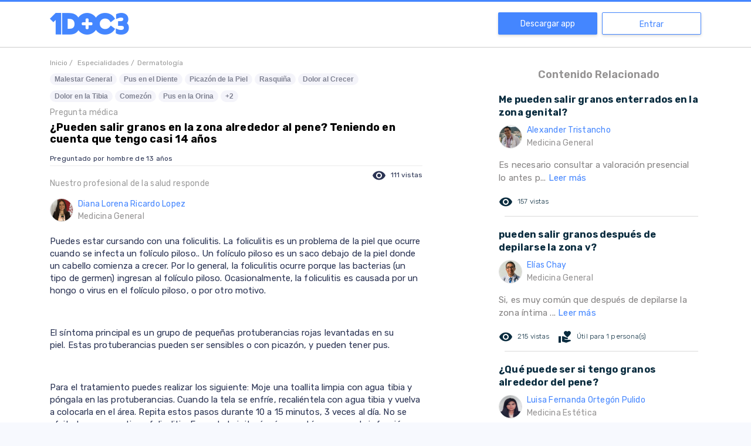

--- FILE ---
content_type: text/html; charset=utf-8
request_url: https://1doc3.com/web/ver/514654/pueden-salir-granos-en-la-zona-alrededor-al-pene-teniendo-en-cuenta-que-tengo
body_size: 29162
content:
<!doctype html>
<html data-n-head-ssr lang="es" data-n-head="%7B%22lang%22:%7B%22ssr%22:%22es%22%7D%7D">
  <head >
    <title>¿Pueden salir granos en la zona alrededor al pene? Teniendo en cuenta que tengo casi 14 años - 1DOC3</title><meta data-n-head="ssr" charset="utf-8"><meta data-n-head="ssr" name="viewport" content="width=device-width, initial-scale=1.0, maximum-scale=1.0, user-scalable=no"><meta data-n-head="ssr" name="format-detection" content="telephone=no"><meta data-n-head="ssr" http-equiv="x-ua-compatible" content="ie=edge"><meta data-n-head="ssr" name="apple-itunes-app" content="app-id=1046993340"><meta data-n-head="ssr" name="author" content="1doc3"><meta data-n-head="ssr" data-hid="keywords" name="keywords" content=""><meta data-n-head="ssr" name="robots" data-hid="robots" content="INDEX,FOLLOW"><meta data-n-head="ssr" name="msvalidate.01" content="4559AF8A1303FF6B1A5841E03D85A1C5"><meta data-n-head="ssr" data-hid="fburl" property="og:url" content="https://www.1doc3.com/web/ver/514654/pueden-salir-granos-en-la-zona-alrededor-al-pene-teniendo-en-cuenta-que-tengo"><meta data-n-head="ssr" property="og:type" content="website"><meta data-n-head="ssr" data-hid="fbimage" property="og:image" itemprop="image primaryImageOfPage" content="https://cdn.1doc3.com/img/logo-3-perfil.png"><meta data-n-head="ssr" property="og:site_name" content="1DOC3"><meta data-n-head="ssr" property="fb:app_id" content="465775044243068"><meta data-n-head="ssr" property="twitter:account_id" content="2364242874"><meta data-n-head="ssr" name="twitter:card" content="summary_large_image"><meta data-n-head="ssr" name="twitter:url" content="https://www.1doc3.com/web/ver/514654/pueden-salir-granos-en-la-zona-alrededor-al-pene-teniendo-en-cuenta-que-tengo"><meta data-n-head="ssr" name="twitter:site" content="@doctor1doc3"><meta data-n-head="ssr" data-hid="twimage" name="twitter:image" content="https://cdn.1doc3.com/img/logo-3-perfil.png"><meta data-n-head="ssr" name="twitter:domain" content="www.1doc3.com"><meta data-n-head="ssr" data-hid="description" name="description" content="&lt;p class=&quot;ql-align-justify&quot;&gt;Puedes estar cursando con una foliculitis. La foliculitis es un problema de la piel que ocurre cuando se infecta un folículo piloso..&amp;nbsp;Un folículo piloso es un saco debajo de la piel donde un cabello comienza a crecer.&amp;nbsp;Por lo general, la foliculitis ocurre porque las bacterias (un tipo de germen) ingresan al folículo piloso.&amp;nbsp;Ocasionalmente, la foliculitis es causada por un hongo o virus en el folículo piloso, o por otro motivo.&lt;/p&gt;&lt;p class=&quot;ql-align-justify&quot;&gt;&amp;nbsp;&lt;/p&gt;&lt;p class=&quot;ql-align-justify&quot;&gt;El síntoma principal es un grupo de pequeñas protuberancias rojas levantadas en su piel.&amp;nbsp;Estas protuberancias pueden ser sensibles o con picazón, y pueden tener pus.&lt;/p&gt;&lt;p class=&quot;ql-align-justify&quot;&gt;&amp;nbsp;&lt;/p&gt;&lt;p class=&quot;ql-align-justify&quot;&gt;Para el tratamiento puedes realizar los siguiente: Moje una toallita limpia con agua tibia y póngala en las protuberancias.&amp;nbsp;Cuando la tela se enfríe, recaliéntela con agua tibia y vuelva a colocarla en el área.&amp;nbsp;Repita estos pasos durante 10 a 15 minutos, 3 veces al día. No se afeite la zona que tiene foliculitis.&amp;nbsp;Eso solo lo irritará más y podría propagar la infección.&lt;/p&gt;&lt;p class=&quot;ql-align-justify&quot;&gt;&amp;nbsp;&lt;/p&gt;&lt;p class=&quot;ql-align-justify&quot;&gt;&amp;nbsp;Consulte a su médico si la foliculitis no desaparece después de tratarlo en casa.&amp;nbsp;También debe consultar a su médico si:&lt;/p&gt;&lt;p class=&quot;ql-align-justify&quot;&gt;●Las protuberancias se hacen más grandes o más dolorosas.&lt;/p&gt;&lt;p class=&quot;ql-align-justify&quot;&gt;●Las protuberancias desaparecen pero luego vuelven.&lt;/p&gt;&lt;p class=&quot;ql-align-justify&quot;&gt;●tienes fiebre&lt;/p&gt;&lt;p class=&quot;ql-align-justify&quot;&gt;&amp;nbsp;&lt;/p&gt;&lt;p class=&quot;ql-align-justify&quot;&gt;Si su foliculitis bacteriana no desaparece por sí sola, su médico puede recetarle una crema antibiótica.&amp;nbsp;Pero la mayoría de los casos de foliculitis mejoran sin tratamiento.&lt;/p&gt;&lt;p class=&quot;ql-align-justify&quot;&gt;&amp;nbsp;&lt;/p&gt;&lt;p class=&quot;ql-align-justify&quot;&gt;Espero haberte orientado y gracias por consultarnos.&lt;/p&gt;&lt;p&gt;&lt;br&gt;&lt;/p&gt;"><meta data-n-head="ssr" data-hid="fbtitle" property="og:title" content="¿Pueden salir granos en la zona alrededor al pene? Teniendo en cuenta que tengo casi 14 años - 1DOC3"><meta data-n-head="ssr" data-hid="fbdescription" property="og:description" content="&lt;p class=&quot;ql-align-justify&quot;&gt;Puedes estar cursando con una foliculitis. La foliculitis es un problema de la piel que ocurre cuando se infecta un folículo piloso..&amp;nbsp;Un folículo piloso es un saco debajo de la piel donde un cabello comienza a crecer.&amp;nbsp;Por lo general, la foliculitis ocurre porque las bacterias (un tipo de germen) ingresan al folículo piloso.&amp;nbsp;Ocasionalmente, la foliculitis es causada por un hongo o virus en el folículo piloso, o por otro motivo.&lt;/p&gt;&lt;p class=&quot;ql-align-justify&quot;&gt;&amp;nbsp;&lt;/p&gt;&lt;p class=&quot;ql-align-justify&quot;&gt;El síntoma principal es un grupo de pequeñas protuberancias rojas levantadas en su piel.&amp;nbsp;Estas protuberancias pueden ser sensibles o con picazón, y pueden tener pus.&lt;/p&gt;&lt;p class=&quot;ql-align-justify&quot;&gt;&amp;nbsp;&lt;/p&gt;&lt;p class=&quot;ql-align-justify&quot;&gt;Para el tratamiento puedes realizar los siguiente: Moje una toallita limpia con agua tibia y póngala en las protuberancias.&amp;nbsp;Cuando la tela se enfríe, recaliéntela con agua tibia y vuelva a colocarla en el área.&amp;nbsp;Repita estos pasos durante 10 a 15 minutos, 3 veces al día. No se afeite la zona que tiene foliculitis.&amp;nbsp;Eso solo lo irritará más y podría propagar la infección.&lt;/p&gt;&lt;p class=&quot;ql-align-justify&quot;&gt;&amp;nbsp;&lt;/p&gt;&lt;p class=&quot;ql-align-justify&quot;&gt;&amp;nbsp;Consulte a su médico si la foliculitis no desaparece después de tratarlo en casa.&amp;nbsp;También debe consultar a su médico si:&lt;/p&gt;&lt;p class=&quot;ql-align-justify&quot;&gt;●Las protuberancias se hacen más grandes o más dolorosas.&lt;/p&gt;&lt;p class=&quot;ql-align-justify&quot;&gt;●Las protuberancias desaparecen pero luego vuelven.&lt;/p&gt;&lt;p class=&quot;ql-align-justify&quot;&gt;●tienes fiebre&lt;/p&gt;&lt;p class=&quot;ql-align-justify&quot;&gt;&amp;nbsp;&lt;/p&gt;&lt;p class=&quot;ql-align-justify&quot;&gt;Si su foliculitis bacteriana no desaparece por sí sola, su médico puede recetarle una crema antibiótica.&amp;nbsp;Pero la mayoría de los casos de foliculitis mejoran sin tratamiento.&lt;/p&gt;&lt;p class=&quot;ql-align-justify&quot;&gt;&amp;nbsp;&lt;/p&gt;&lt;p class=&quot;ql-align-justify&quot;&gt;Espero haberte orientado y gracias por consultarnos.&lt;/p&gt;&lt;p&gt;&lt;br&gt;&lt;/p&gt;"><meta data-n-head="ssr" data-hid="twittertitle" name="twitter:title" itemprop="title name" content="¿Pueden salir granos en la zona alrededor al pene? Teniendo en cuenta que tengo casi 14 años - 1DOC3"><meta data-n-head="ssr" data-hid="twitterdescription" name="twitter:description" itemprop="description" content="&lt;p class=&quot;ql-align-justify&quot;&gt;Puedes estar cursando con una foliculitis. La foliculitis es un problema de la piel que ocurre cuando se infecta un folículo piloso..&amp;nbsp;Un folículo piloso es un saco debajo de la piel donde un cabello comienza a crecer.&amp;nbsp;Por lo general, la foliculitis ocurre porque las bacterias (un tipo de germen) ingresan al folículo piloso.&amp;nbsp;Ocasionalmente, la foliculitis es causada por un hongo o virus en el folículo piloso, o por otro motivo.&lt;/p&gt;&lt;p class=&quot;ql-align-justify&quot;&gt;&amp;nbsp;&lt;/p&gt;&lt;p class=&quot;ql-align-justify&quot;&gt;El síntoma principal es un grupo de pequeñas protuberancias rojas levantadas en su piel.&amp;nbsp;Estas protuberancias pueden ser sensibles o con picazón, y pueden tener pus.&lt;/p&gt;&lt;p class=&quot;ql-align-justify&quot;&gt;&amp;nbsp;&lt;/p&gt;&lt;p class=&quot;ql-align-justify&quot;&gt;Para el tratamiento puedes realizar los siguiente: Moje una toallita limpia con agua tibia y póngala en las protuberancias.&amp;nbsp;Cuando la tela se enfríe, recaliéntela con agua tibia y vuelva a colocarla en el área.&amp;nbsp;Repita estos pasos durante 10 a 15 minutos, 3 veces al día. No se afeite la zona que tiene foliculitis.&amp;nbsp;Eso solo lo irritará más y podría propagar la infección.&lt;/p&gt;&lt;p class=&quot;ql-align-justify&quot;&gt;&amp;nbsp;&lt;/p&gt;&lt;p class=&quot;ql-align-justify&quot;&gt;&amp;nbsp;Consulte a su médico si la foliculitis no desaparece después de tratarlo en casa.&amp;nbsp;También debe consultar a su médico si:&lt;/p&gt;&lt;p class=&quot;ql-align-justify&quot;&gt;●Las protuberancias se hacen más grandes o más dolorosas.&lt;/p&gt;&lt;p class=&quot;ql-align-justify&quot;&gt;●Las protuberancias desaparecen pero luego vuelven.&lt;/p&gt;&lt;p class=&quot;ql-align-justify&quot;&gt;●tienes fiebre&lt;/p&gt;&lt;p class=&quot;ql-align-justify&quot;&gt;&amp;nbsp;&lt;/p&gt;&lt;p class=&quot;ql-align-justify&quot;&gt;Si su foliculitis bacteriana no desaparece por sí sola, su médico puede recetarle una crema antibiótica.&amp;nbsp;Pero la mayoría de los casos de foliculitis mejoran sin tratamiento.&lt;/p&gt;&lt;p class=&quot;ql-align-justify&quot;&gt;&amp;nbsp;&lt;/p&gt;&lt;p class=&quot;ql-align-justify&quot;&gt;Espero haberte orientado y gracias por consultarnos.&lt;/p&gt;&lt;p&gt;&lt;br&gt;&lt;/p&gt;"><link data-n-head="ssr" rel="icon" type="image/x-icon" href="https://s3.amazonaws.com/1doc3/img/favicon.png"><link data-n-head="ssr" rel="alternate" href="https://www.1doc3.com/" hreflang="es-co"><link data-n-head="ssr" rel="icon" href="https://cdn.1doc3.com/img/favicon.png" type="image/x-icon"><link data-n-head="ssr" rel="shortcut icon" href="https://cdn.1doc3.com/img/favicon.png"><link data-n-head="ssr" rel="stylesheet" data-hid="material" media="print" onload="this.onload=null;this.removeAttribute('media');" href="https://fonts.googleapis.com/icon?family=Material+Icons|Material+Icons+Round&amp;display=swap"><link data-n-head="ssr" rel="stylesheet" data-hid="rubik" media="print" onload="this.onload=null;this.removeAttribute('media');" href="https://fonts.googleapis.com/css2?family=Rubik:wght@300;400;500;600;700&amp;display=swap"><link data-n-head="ssr" rel="preconnect" href="https://cdn.1doc3.com"><link data-n-head="ssr" rel="preconnect" href="https://fonts.googleapis.com" crossorigin="true"><link data-n-head="ssr" rel="preconnect" href="https://fonts.gstatic.com" crossorigin="true"><link data-n-head="ssr" rel="search" type="application/opensearchdescription+xml"><link data-n-head="ssr" rel="stylesheet" data-hid="icons" media="print" onload="this.onload=null;this.removeAttribute('media');" href="https://fonts.googleapis.com/css2?family=Headland+One&amp;family=Roboto&amp;display=swap"><link data-n-head="ssr" rel="stylesheet" data-hid="gfont" media="print" onload="this.onload=null;this.removeAttribute('media');" href="https://fonts.googleapis.com/css2?family=Headland+One&amp;family=Raleway&amp;family=Roboto&amp;display=swap"><link data-n-head="ssr" data-hid="canonical" rel="canonical" href="https://1doc3.com/web/ver/514654/pueden-salir-granos-en-la-zona-alrededor-al-pene-teniendo-en-cuenta-que-tengo"><script data-n-head="ssr" data-hid="structured-data" type="application/ld+json">"{\"@context\":\"htt://schema.org\",\"@type\":\"QAPage\",\"potentialAction\":{\"@type\":\"SearchAction\",\"target\":\"http://www.1doc3.com/web/similares?q={search_term_string}\",\"query-input\":\"required name=search_term_string\"},\"mainEntity\":{\"@type\":\"Question\",\"url\":\"https://1doc3.com/web/ver/514654/pueden-salir-granos-en-la-zona-alrededor-al-pene-teniendo-en-cuenta-que-tengo\",\"name\":\"¿Pueden salir granos en la zona alrededor al pene? Teniendo en cuenta que tengo casi 14 años\",\"text\":\"\",\"answerCount\":1,\"acceptedAnswer\":{\"@type\":\"Answer\",\"text\":\"<p class=\\\"ql-align-justify\\\">Puedes estar cursando con una foliculitis. La foliculitis es un problema de la piel que ocurre cuando se infecta un folículo piloso..&nbsp;Un folículo piloso es un saco debajo de la piel donde un cabello comienza a crecer.&nbsp;Por lo general, la foliculitis ocurre porque las bacterias (un tipo de germen) ingresan al folículo piloso.&nbsp;Ocasionalmente, la foliculitis es causada por un hongo o virus en el folículo piloso, o por otro motivo.</p><p class=\\\"ql-align-justify\\\">&nbsp;</p><p class=\\\"ql-align-justify\\\">El síntoma principal es un grupo de pequeñas protuberancias rojas levantadas en su piel.&nbsp;Estas protuberancias pueden ser sensibles o con picazón, y pueden tener pus.</p><p class=\\\"ql-align-justify\\\">&nbsp;</p><p class=\\\"ql-align-justify\\\">Para el tratamiento puedes realizar los siguiente: Moje una toallita limpia con agua tibia y póngala en las protuberancias.&nbsp;Cuando la tela se enfríe, recaliéntela con agua tibia y vuelva a colocarla en el área.&nbsp;Repita estos pasos durante 10 a 15 minutos, 3 veces al día. No se afeite la zona que tiene foliculitis.&nbsp;Eso solo lo irritará más y podría propagar la infección.</p><p class=\\\"ql-align-justify\\\">&nbsp;</p><p class=\\\"ql-align-justify\\\">&nbsp;Consulte a su médico si la foliculitis no desaparece después de tratarlo en casa.&nbsp;También debe consultar a su médico si:</p><p class=\\\"ql-align-justify\\\">●Las protuberancias se hacen más grandes o más dolorosas.</p><p class=\\\"ql-align-justify\\\">●Las protuberancias desaparecen pero luego vuelven.</p><p class=\\\"ql-align-justify\\\">●tienes fiebre</p><p class=\\\"ql-align-justify\\\">&nbsp;</p><p class=\\\"ql-align-justify\\\">Si su foliculitis bacteriana no desaparece por sí sola, su médico puede recetarle una crema antibiótica.&nbsp;Pero la mayoría de los casos de foliculitis mejoran sin tratamiento.</p><p class=\\\"ql-align-justify\\\">&nbsp;</p><p class=\\\"ql-align-justify\\\">Espero haberte orientado y gracias por consultarnos.</p><p><br></p>\",\"author\":{\"@type\":\"Person\",\"name\":\"Diana Lorena Ricardo Lopez \",\"url\":\"https://www.1doc3.com/dr/DianaRicardo\"},\"url\":\"https://1doc3.com/web/ver/514654/pueden-salir-granos-en-la-zona-alrededor-al-pene-teniendo-en-cuenta-que-tengo\"}},\"isAccessibleForFree\":false,\"hasPart\":{\"@type\":\"WebPageElement\",\"isAccessibleForFree\":false,\"cssSelector\":\".paywall\"}}"</script><noscript data-n-head="ssr" rel="stylesheet" href="https://fonts.googleapis.com/css2?family=Headland+One&amp;family=Roboto&amp;display=swap"></noscript><noscript data-n-head="ssr" rel="stylesheet" href="https://fonts.googleapis.com/css2?family=Headland+One&amp;family=Raleway&amp;family=Roboto&amp;display=swap"></noscript><noscript data-n-head="ssr" rel="stylesheet" href="https://fonts.googleapis.com/icon?family=Material+Icons|Material+Icons+Round"></noscript><noscript data-n-head="ssr" rel="stylesheet" href="https://fonts.googleapis.com/css2?family=Rubik:wght@300;400;500;600;700&amp;display=swap"></noscript><link rel="preload" href="/_nuxt/23cd250.js" as="script"><link rel="preload" href="/_nuxt/e042473.js" as="script"><link rel="preload" href="/_nuxt/023483d.js" as="script"><link rel="preload" href="/_nuxt/1367ad3.js" as="script"><link rel="preload" href="/_nuxt/e63c9a1.js" as="script"><link rel="preload" href="/_nuxt/57d5db3.js" as="script"><link rel="preload" href="/_nuxt/3f5e609.js" as="script"><link rel="preload" href="/_nuxt/5aa8fef.js" as="script"><link rel="preload" href="/_nuxt/57c270b.js" as="script"><style data-vue-ssr-id="4286c237:0 09345315:0 7e56e4e3:0 3eb6745b:0 01c079e8:0 f45df0d4:0 4f25f45a:0 6734c3ac:0">input,select{height:40px;width:100%;border:1px solid rgba(129,136,161,.64);border-radius:4px;background-color:#fff;font-size:16px;margin:8px 0 0;padding:0 10px!important;box-sizing:border-box}input.disabled,input:disabled,select.disabled,select:disabled{background-color:#f3f3f3;color:grey}input[aria-invalid=true],select[aria-invalid=true]{animation:shake .82s cubic-bezier(.36,.07,.19,.97) both;transform:translateZ(0);backface-visibility:hidden;perspective:1000px}textarea{width:100%;border:1px solid rgba(129,136,161,.64);border-radius:4px;background-color:#fff;font-size:16px;margin:8px 0 0;padding:0 10px!important;box-sizing:border-box}textarea.disabled,textarea:disabled{background-color:#f3f3f3;color:grey}textarea[aria-invalid=true]{animation:shake .82s cubic-bezier(.36,.07,.19,.97) both;transform:translateZ(0);backface-visibility:hidden;perspective:1000px}.v-select{margin-top:8px}.v-select .vs__dropdown-toggle{border:1px solid rgba(129,136,161,.64);height:40px;border-radius:4px}.v-select .vs__dropdown-toggle input.vs__search{margin:-2px}.v-select .vs__selected{margin-top:2px}.v-select input:disabled{background-color:transparent}.v-select input::-moz-placeholder{color:#b5b5b6}.v-select input::placeholder{color:#b5b5b6}@keyframes shake{10%,90%{transform:translate3d(-1px,0,0)}20%,80%{transform:translate3d(2px,0,0)}30%,50%,70%{transform:translate3d(-4px,0,0)}40%,60%{transform:translate3d(4px,0,0)}}input::-webkit-inner-spin-button,input::-webkit-outer-spin-button{-webkit-appearance:none;margin:0}input[type=number]{-moz-appearance:textfield}.btn-primary{width:100%;height:40px;display:flex;justify-content:center;align-items:center;border:1px solid #4486ff;background-color:#4486ff;border-radius:4px;color:#fff;transition:.3s;font-weight:700;font-size:14px;padding:0 15px;cursor:pointer}.btn-primary:hover{box-shadow:0 2px 4px 0 #b8b8b8;background-color:#5e97ff}.btn-primary:disabled{border:1px solid #8dcaeb;background-color:#8dcaeb!important;cursor:not-allowed}.btn-primary:disabled:hover{border:1px solid #8dcaeb!important;box-shadow:none}.btn-outline{width:100%;height:40px;display:flex;justify-content:center;align-items:center;border-radius:4px!important;border:1px solid #4486ff;color:#4486ff;transition:.3s;cursor:pointer;background-color:transparent;font-weight:700;font-size:14px;padding:0 5px}.btn-outline:hover{background-color:#4486ff;color:#fff}.btn-danger{width:100%;height:40px;display:flex;justify-content:center;align-items:center;border:1px solid #ed5652;background-color:#ed5652;border-radius:4px;color:#fff;transition:.3s;font-weight:700;font-size:14px;padding:0 15px;cursor:pointer}.btn-danger:hover{box-shadow:0 2px 4px 0 #b8b8b8;background-color:#ef6d69}.btn-danger:disabled{border:1px solid #8dcaeb;background-color:#8dcaeb!important;cursor:not-allowed}.btn-danger:disabled:hover{border:1px solid #8dcaeb!important;box-shadow:none}.btn-secondary{width:100%;height:40px;display:flex;justify-content:center;align-items:center;border:1px solid #ff9a08;background-color:#ff9a08;border-radius:4px;color:#fff;transition:.3s;font-weight:700;font-size:14px;padding:0 15px;cursor:pointer;height:58px}.btn-secondary:hover{box-shadow:0 2px 4px 0 #b8b8b8;background-color:#ffa421}.btn-secondary:disabled{border:1px solid #8dcaeb;background-color:#8dcaeb!important;cursor:not-allowed}.btn-secondary:disabled:hover{border:1px solid #8dcaeb!important;box-shadow:none}.btn-secondary:hover{box-shadow:none;background-color:#fa3}.related-content-rc{letter-spacing:.2px;line-height:22px}@media (min-width:321px){.rc-container-hover{padding:5px}}.rc-container-hover:hover{background-color:#f4f9ff;border-radius:4px}.rc-container-hover:hover a{text-decoration:none}.rc-question{color:#0a2c3f;font-weight:bolder}.rc-answer{margin-top:8px;font-size:15px;color:#858383}.rc-actions{margin-top:16px;margin-bottom:12px;font-size:12px;font-weight:100;line-height:20px}.rc-actions .icon-like{font-size:20px;vertical-align:baseline;color:#0a2c3f}.rc-actions .icon-eye{font-size:14px;vertical-align:baseline;color:#0a2c3f}.rc-actions:after{content:"";display:block;clear:both}.rc-views{padding-right:15px;vertical-align:middle}.rc-useful-question,.rc-views{float:left;height:26px;line-height:26px;color:#0a2c3f}.rc-useful-question{padding-right:0}.rc-final{border-bottom:1px solid #dadada;margin:10px 0 10px 10px}.rc-doctor{margin-top:8px}.rc-read-more{color:#4486ff;text-decoration:none}body,html{height:100%}body{margin:0;background-color:#f7f9fe;overflow-y:auto}a,body,h1,h2,h3,h4,h5,p,span{font-family:"Rubik",sans-serif}h1,h2,h3,h4,h5{color:#001c44}label{display:block;font-weight:700;font-size:14px}a{text-decoration:none}.error{color:#ed5652;font-weight:lighter;font-size:14px}.material-icons{vertical-align:middle}.body{color:#364a67;font-size:16px;line-height:24px}.page-wrapper{padding:50px 0 0;background-color:#fff;box-sizing:border-box;display:table;width:100%;height:100%}@media screen and (min-width:768px){.page-wrapper{padding-top:83px}.page-wrapper.with-banner{padding-top:110px}}@media (max-width:767px){.page-wrapper.fixed-search-bar{padding-top:0}}.page-wrapper.with-banner{padding-top:130px}.page-wrapper.homeNavbar{padding-top:50px}.content-wrapper{display:table-row;height:100%;background-color:#fdfdff}.page-wrapper.no-content{padding-top:3px}.page-wrapper.no-navbar{padding-top:0}.clickeable{cursor:pointer}.text-center{text-align:center}.text-right{text-align:right}.action{cursor:pointer;text-decoration:none;font-size:14px;color:#001c44}button{font-family:"Rubik",sans-serif}.h-100{height:100%}@media (max-width:768px){.h-sm-100{height:100%!important}}.w-100{width:100%}hr{margin-bottom:15px;border:0;border-top:1px solid #eee}::-webkit-scrollbar{width:7px}::-webkit-scrollbar-track{background:#fff;border-radius:10px}::-webkit-scrollbar-thumb{background:#ccc;border-radius:10px}::-webkit-scrollbar-thumb:hover{background:#ccc}footer{padding-top:60px}footer img.logo{display:block;height:40px;margin-bottom:30px}footer h2{color:#8188a1;font-weight:700;font-size:14px;margin-bottom:30px}footer .site-links a{display:block;color:#2a3353;font-weight:700;font-size:16px;text-decoration:none;margin-bottom:20px}footer .site-links a:hover{color:#4486ff}footer .copyr{display:block;color:#2a3353;font-weight:700;font-size:16px;text-decoration:none;margin-bottom:20px}footer .bottom-links .app-links img{height:40px}footer .bottom-links .social-networks .line{border-top:2px solid #8188a1;margin:30px 0 15px;height:122px}footer .bottom-links .social-networks img{display:block;margin-right:20px;height:40px}.titulo-content-relacionado{color:#959393;font-weight:600;font-size:18px}.div-img-doctor,.nombre-doctor-respuesta{vertical-align:middle;display:table-cell}.nombre-doctor-respuesta{color:#4486ff;font-size:14px;letter-spacing:.24px}.especialidad-doctor{color:#9b9b9b;font-weight:400}.img-foto-small{vertical-align:middle;width:40px;height:40px;border-radius:50%;border:1px solid #ddd}.texto-gris-medium{color:#959393;font-size:14px}.btn-cargar-mas{color:#959393;background-color:#eee}a.btn-cargar-mas{padding:5px 10px;color:#fff;background-color:#f15448;border-radius:0!important}.logo-home-1doc3{text-align:center}.logo-home-1doc3 img{width:107px;margin:5px}.section{padding:0}@media (max-width:991px){.section{border-bottom:none}}@media (min-width:992px){.section{border-bottom:1px solid #e2e1e0}}img.img-fluid{max-width:100%;height:auto}.concept-itemIcon{display:none;max-width:128px;width:36px;margin-top:11px;margin-right:14px;height:30px;background-image:url([data-uri]);background-repeat:no-repeat;background-position:100% 100%;vertical-align:top;-webkit-overflow-scrolling:touch}@media (min-width:768px){.concept-itemIcon{display:inline-block}}.concept-itemTitle{display:inline-block;vertical-align:top;font-weight:700;margin-bottom:20px;margin-top:20px}.capitalize{text-transform:capitalize}.layout{padding-top:100px}.v-select.modern{margin:0;position:static;width:20px}.v-select.modern.dropdown-menu>.highlight>a{background-color:hsla(0,0%,94.9%,.7);color:#8188a1}.v-select.modern .selected-tag{color:#8188a1;font-size:14px}.v-select.modern .vs__dropdown-option:before{display:none}.v-select.modern .vs__dropdown-toggle{background-color:transparent;border:none;border-radius:0;border-bottom-left-radius:8px;border-top-left-radius:8px;padding:0;min-height:-moz-fit-content;min-height:fit-content}.v-select.modern .vs__dropdown-menu{top:56px;position:absolute;width:100%;max-height:150px;border-radius:6px}.v-select.modern .vs__selected{margin:0}.v-select.modern .vs__search{width:0}.v-select.modern .vs__selected-options{align-items:center;flex-direction:column}.v-select.modern .vs__selected-options input{margin:0;height:0;width:0}.v-select.modern .vs__actions{padding:0}.v-select.modern.vs--open .vs__selected{margin-top:0!important;opacity:1}.orange-btn{background-color:#ff9a08;text-align:center;padding:13px;border-radius:40px;color:#fff;font-family:"Raleway",sans-serif;font-size:22px;margin-top:21px;border:0;cursor:pointer}.orange-btn:hover{background-color:rgba(255,154,8,.3);color:#ff9a08}
/*!
 * Bootstrap Grid v4.6.0 (https://getbootstrap.com/)
 * Copyright 2011-2021 The Bootstrap Authors
 * Copyright 2011-2021 Twitter, Inc.
 * Licensed under MIT (https://github.com/twbs/bootstrap/blob/main/LICENSE)
 */html{box-sizing:border-box;-ms-overflow-style:scrollbar}*,:after,:before{box-sizing:inherit}.container,.container-fluid,.container-lg,.container-md,.container-sm,.container-xl{width:100%;padding-right:15px;padding-left:15px;margin-right:auto;margin-left:auto}@media (min-width:576px){.container,.container-sm{max-width:540px}}@media (min-width:768px){.container,.container-md,.container-sm{max-width:720px}}@media (min-width:992px){.container,.container-lg,.container-md,.container-sm{max-width:960px}}@media (min-width:1200px){.container,.container-lg,.container-md,.container-sm,.container-xl{max-width:1140px}}.row{display:flex;flex-wrap:wrap;margin-right:-15px;margin-left:-15px}.no-gutters{margin-right:0;margin-left:0}.no-gutters>.col,.no-gutters>[class*=col-]{padding-right:0;padding-left:0}.col,.col-1,.col-2,.col-3,.col-4,.col-5,.col-6,.col-7,.col-8,.col-9,.col-10,.col-11,.col-12,.col-auto,.col-lg,.col-lg-1,.col-lg-2,.col-lg-3,.col-lg-4,.col-lg-5,.col-lg-6,.col-lg-7,.col-lg-8,.col-lg-9,.col-lg-10,.col-lg-11,.col-lg-12,.col-lg-auto,.col-md,.col-md-1,.col-md-2,.col-md-3,.col-md-4,.col-md-5,.col-md-6,.col-md-7,.col-md-8,.col-md-9,.col-md-10,.col-md-11,.col-md-12,.col-md-auto,.col-sm,.col-sm-1,.col-sm-2,.col-sm-3,.col-sm-4,.col-sm-5,.col-sm-6,.col-sm-7,.col-sm-8,.col-sm-9,.col-sm-10,.col-sm-11,.col-sm-12,.col-sm-auto,.col-xl,.col-xl-1,.col-xl-2,.col-xl-3,.col-xl-4,.col-xl-5,.col-xl-6,.col-xl-7,.col-xl-8,.col-xl-9,.col-xl-10,.col-xl-11,.col-xl-12,.col-xl-auto{position:relative;width:100%;padding-right:15px;padding-left:15px}.col{flex-basis:0;flex-grow:1;max-width:100%}.row-cols-1>*{flex:0 0 100%;max-width:100%}.row-cols-2>*{flex:0 0 50%;max-width:50%}.row-cols-3>*{flex:0 0 33.333333%;max-width:33.333333%}.row-cols-4>*{flex:0 0 25%;max-width:25%}.row-cols-5>*{flex:0 0 20%;max-width:20%}.row-cols-6>*{flex:0 0 16.666667%;max-width:16.666667%}.col-auto{flex:0 0 auto;width:auto;max-width:100%}.col-1{flex:0 0 8.333333%;max-width:8.333333%}.col-2{flex:0 0 16.666667%;max-width:16.666667%}.col-3{flex:0 0 25%;max-width:25%}.col-4{flex:0 0 33.333333%;max-width:33.333333%}.col-5{flex:0 0 41.666667%;max-width:41.666667%}.col-6{flex:0 0 50%;max-width:50%}.col-7{flex:0 0 58.333333%;max-width:58.333333%}.col-8{flex:0 0 66.666667%;max-width:66.666667%}.col-9{flex:0 0 75%;max-width:75%}.col-10{flex:0 0 83.333333%;max-width:83.333333%}.col-11{flex:0 0 91.666667%;max-width:91.666667%}.col-12{flex:0 0 100%;max-width:100%}.order-first{order:-1}.order-last{order:13}.order-0{order:0}.order-1{order:1}.order-2{order:2}.order-3{order:3}.order-4{order:4}.order-5{order:5}.order-6{order:6}.order-7{order:7}.order-8{order:8}.order-9{order:9}.order-10{order:10}.order-11{order:11}.order-12{order:12}.offset-1{margin-left:8.333333%}.offset-2{margin-left:16.666667%}.offset-3{margin-left:25%}.offset-4{margin-left:33.333333%}.offset-5{margin-left:41.666667%}.offset-6{margin-left:50%}.offset-7{margin-left:58.333333%}.offset-8{margin-left:66.666667%}.offset-9{margin-left:75%}.offset-10{margin-left:83.333333%}.offset-11{margin-left:91.666667%}@media (min-width:576px){.col-sm{flex-basis:0;flex-grow:1;max-width:100%}.row-cols-sm-1>*{flex:0 0 100%;max-width:100%}.row-cols-sm-2>*{flex:0 0 50%;max-width:50%}.row-cols-sm-3>*{flex:0 0 33.333333%;max-width:33.333333%}.row-cols-sm-4>*{flex:0 0 25%;max-width:25%}.row-cols-sm-5>*{flex:0 0 20%;max-width:20%}.row-cols-sm-6>*{flex:0 0 16.666667%;max-width:16.666667%}.col-sm-auto{flex:0 0 auto;width:auto;max-width:100%}.col-sm-1{flex:0 0 8.333333%;max-width:8.333333%}.col-sm-2{flex:0 0 16.666667%;max-width:16.666667%}.col-sm-3{flex:0 0 25%;max-width:25%}.col-sm-4{flex:0 0 33.333333%;max-width:33.333333%}.col-sm-5{flex:0 0 41.666667%;max-width:41.666667%}.col-sm-6{flex:0 0 50%;max-width:50%}.col-sm-7{flex:0 0 58.333333%;max-width:58.333333%}.col-sm-8{flex:0 0 66.666667%;max-width:66.666667%}.col-sm-9{flex:0 0 75%;max-width:75%}.col-sm-10{flex:0 0 83.333333%;max-width:83.333333%}.col-sm-11{flex:0 0 91.666667%;max-width:91.666667%}.col-sm-12{flex:0 0 100%;max-width:100%}.order-sm-first{order:-1}.order-sm-last{order:13}.order-sm-0{order:0}.order-sm-1{order:1}.order-sm-2{order:2}.order-sm-3{order:3}.order-sm-4{order:4}.order-sm-5{order:5}.order-sm-6{order:6}.order-sm-7{order:7}.order-sm-8{order:8}.order-sm-9{order:9}.order-sm-10{order:10}.order-sm-11{order:11}.order-sm-12{order:12}.offset-sm-0{margin-left:0}.offset-sm-1{margin-left:8.333333%}.offset-sm-2{margin-left:16.666667%}.offset-sm-3{margin-left:25%}.offset-sm-4{margin-left:33.333333%}.offset-sm-5{margin-left:41.666667%}.offset-sm-6{margin-left:50%}.offset-sm-7{margin-left:58.333333%}.offset-sm-8{margin-left:66.666667%}.offset-sm-9{margin-left:75%}.offset-sm-10{margin-left:83.333333%}.offset-sm-11{margin-left:91.666667%}}@media (min-width:768px){.col-md{flex-basis:0;flex-grow:1;max-width:100%}.row-cols-md-1>*{flex:0 0 100%;max-width:100%}.row-cols-md-2>*{flex:0 0 50%;max-width:50%}.row-cols-md-3>*{flex:0 0 33.333333%;max-width:33.333333%}.row-cols-md-4>*{flex:0 0 25%;max-width:25%}.row-cols-md-5>*{flex:0 0 20%;max-width:20%}.row-cols-md-6>*{flex:0 0 16.666667%;max-width:16.666667%}.col-md-auto{flex:0 0 auto;width:auto;max-width:100%}.col-md-1{flex:0 0 8.333333%;max-width:8.333333%}.col-md-2{flex:0 0 16.666667%;max-width:16.666667%}.col-md-3{flex:0 0 25%;max-width:25%}.col-md-4{flex:0 0 33.333333%;max-width:33.333333%}.col-md-5{flex:0 0 41.666667%;max-width:41.666667%}.col-md-6{flex:0 0 50%;max-width:50%}.col-md-7{flex:0 0 58.333333%;max-width:58.333333%}.col-md-8{flex:0 0 66.666667%;max-width:66.666667%}.col-md-9{flex:0 0 75%;max-width:75%}.col-md-10{flex:0 0 83.333333%;max-width:83.333333%}.col-md-11{flex:0 0 91.666667%;max-width:91.666667%}.col-md-12{flex:0 0 100%;max-width:100%}.order-md-first{order:-1}.order-md-last{order:13}.order-md-0{order:0}.order-md-1{order:1}.order-md-2{order:2}.order-md-3{order:3}.order-md-4{order:4}.order-md-5{order:5}.order-md-6{order:6}.order-md-7{order:7}.order-md-8{order:8}.order-md-9{order:9}.order-md-10{order:10}.order-md-11{order:11}.order-md-12{order:12}.offset-md-0{margin-left:0}.offset-md-1{margin-left:8.333333%}.offset-md-2{margin-left:16.666667%}.offset-md-3{margin-left:25%}.offset-md-4{margin-left:33.333333%}.offset-md-5{margin-left:41.666667%}.offset-md-6{margin-left:50%}.offset-md-7{margin-left:58.333333%}.offset-md-8{margin-left:66.666667%}.offset-md-9{margin-left:75%}.offset-md-10{margin-left:83.333333%}.offset-md-11{margin-left:91.666667%}}@media (min-width:992px){.col-lg{flex-basis:0;flex-grow:1;max-width:100%}.row-cols-lg-1>*{flex:0 0 100%;max-width:100%}.row-cols-lg-2>*{flex:0 0 50%;max-width:50%}.row-cols-lg-3>*{flex:0 0 33.333333%;max-width:33.333333%}.row-cols-lg-4>*{flex:0 0 25%;max-width:25%}.row-cols-lg-5>*{flex:0 0 20%;max-width:20%}.row-cols-lg-6>*{flex:0 0 16.666667%;max-width:16.666667%}.col-lg-auto{flex:0 0 auto;width:auto;max-width:100%}.col-lg-1{flex:0 0 8.333333%;max-width:8.333333%}.col-lg-2{flex:0 0 16.666667%;max-width:16.666667%}.col-lg-3{flex:0 0 25%;max-width:25%}.col-lg-4{flex:0 0 33.333333%;max-width:33.333333%}.col-lg-5{flex:0 0 41.666667%;max-width:41.666667%}.col-lg-6{flex:0 0 50%;max-width:50%}.col-lg-7{flex:0 0 58.333333%;max-width:58.333333%}.col-lg-8{flex:0 0 66.666667%;max-width:66.666667%}.col-lg-9{flex:0 0 75%;max-width:75%}.col-lg-10{flex:0 0 83.333333%;max-width:83.333333%}.col-lg-11{flex:0 0 91.666667%;max-width:91.666667%}.col-lg-12{flex:0 0 100%;max-width:100%}.order-lg-first{order:-1}.order-lg-last{order:13}.order-lg-0{order:0}.order-lg-1{order:1}.order-lg-2{order:2}.order-lg-3{order:3}.order-lg-4{order:4}.order-lg-5{order:5}.order-lg-6{order:6}.order-lg-7{order:7}.order-lg-8{order:8}.order-lg-9{order:9}.order-lg-10{order:10}.order-lg-11{order:11}.order-lg-12{order:12}.offset-lg-0{margin-left:0}.offset-lg-1{margin-left:8.333333%}.offset-lg-2{margin-left:16.666667%}.offset-lg-3{margin-left:25%}.offset-lg-4{margin-left:33.333333%}.offset-lg-5{margin-left:41.666667%}.offset-lg-6{margin-left:50%}.offset-lg-7{margin-left:58.333333%}.offset-lg-8{margin-left:66.666667%}.offset-lg-9{margin-left:75%}.offset-lg-10{margin-left:83.333333%}.offset-lg-11{margin-left:91.666667%}}@media (min-width:1200px){.col-xl{flex-basis:0;flex-grow:1;max-width:100%}.row-cols-xl-1>*{flex:0 0 100%;max-width:100%}.row-cols-xl-2>*{flex:0 0 50%;max-width:50%}.row-cols-xl-3>*{flex:0 0 33.333333%;max-width:33.333333%}.row-cols-xl-4>*{flex:0 0 25%;max-width:25%}.row-cols-xl-5>*{flex:0 0 20%;max-width:20%}.row-cols-xl-6>*{flex:0 0 16.666667%;max-width:16.666667%}.col-xl-auto{flex:0 0 auto;width:auto;max-width:100%}.col-xl-1{flex:0 0 8.333333%;max-width:8.333333%}.col-xl-2{flex:0 0 16.666667%;max-width:16.666667%}.col-xl-3{flex:0 0 25%;max-width:25%}.col-xl-4{flex:0 0 33.333333%;max-width:33.333333%}.col-xl-5{flex:0 0 41.666667%;max-width:41.666667%}.col-xl-6{flex:0 0 50%;max-width:50%}.col-xl-7{flex:0 0 58.333333%;max-width:58.333333%}.col-xl-8{flex:0 0 66.666667%;max-width:66.666667%}.col-xl-9{flex:0 0 75%;max-width:75%}.col-xl-10{flex:0 0 83.333333%;max-width:83.333333%}.col-xl-11{flex:0 0 91.666667%;max-width:91.666667%}.col-xl-12{flex:0 0 100%;max-width:100%}.order-xl-first{order:-1}.order-xl-last{order:13}.order-xl-0{order:0}.order-xl-1{order:1}.order-xl-2{order:2}.order-xl-3{order:3}.order-xl-4{order:4}.order-xl-5{order:5}.order-xl-6{order:6}.order-xl-7{order:7}.order-xl-8{order:8}.order-xl-9{order:9}.order-xl-10{order:10}.order-xl-11{order:11}.order-xl-12{order:12}.offset-xl-0{margin-left:0}.offset-xl-1{margin-left:8.333333%}.offset-xl-2{margin-left:16.666667%}.offset-xl-3{margin-left:25%}.offset-xl-4{margin-left:33.333333%}.offset-xl-5{margin-left:41.666667%}.offset-xl-6{margin-left:50%}.offset-xl-7{margin-left:58.333333%}.offset-xl-8{margin-left:66.666667%}.offset-xl-9{margin-left:75%}.offset-xl-10{margin-left:83.333333%}.offset-xl-11{margin-left:91.666667%}}.d-none{display:none!important}.d-inline{display:inline!important}.d-inline-block{display:inline-block!important}.d-block{display:block!important}.d-table{display:table!important}.d-table-row{display:table-row!important}.d-table-cell{display:table-cell!important}.d-flex{display:flex!important}.d-inline-flex{display:inline-flex!important}@media (min-width:576px){.d-sm-none{display:none!important}.d-sm-inline{display:inline!important}.d-sm-inline-block{display:inline-block!important}.d-sm-block{display:block!important}.d-sm-table{display:table!important}.d-sm-table-row{display:table-row!important}.d-sm-table-cell{display:table-cell!important}.d-sm-flex{display:flex!important}.d-sm-inline-flex{display:inline-flex!important}}@media (min-width:768px){.d-md-none{display:none!important}.d-md-inline{display:inline!important}.d-md-inline-block{display:inline-block!important}.d-md-block{display:block!important}.d-md-table{display:table!important}.d-md-table-row{display:table-row!important}.d-md-table-cell{display:table-cell!important}.d-md-flex{display:flex!important}.d-md-inline-flex{display:inline-flex!important}}@media (min-width:992px){.d-lg-none{display:none!important}.d-lg-inline{display:inline!important}.d-lg-inline-block{display:inline-block!important}.d-lg-block{display:block!important}.d-lg-table{display:table!important}.d-lg-table-row{display:table-row!important}.d-lg-table-cell{display:table-cell!important}.d-lg-flex{display:flex!important}.d-lg-inline-flex{display:inline-flex!important}}@media (min-width:1200px){.d-xl-none{display:none!important}.d-xl-inline{display:inline!important}.d-xl-inline-block{display:inline-block!important}.d-xl-block{display:block!important}.d-xl-table{display:table!important}.d-xl-table-row{display:table-row!important}.d-xl-table-cell{display:table-cell!important}.d-xl-flex{display:flex!important}.d-xl-inline-flex{display:inline-flex!important}}@media print{.d-print-none{display:none!important}.d-print-inline{display:inline!important}.d-print-inline-block{display:inline-block!important}.d-print-block{display:block!important}.d-print-table{display:table!important}.d-print-table-row{display:table-row!important}.d-print-table-cell{display:table-cell!important}.d-print-flex{display:flex!important}.d-print-inline-flex{display:inline-flex!important}}.flex-row{flex-direction:row!important}.flex-column{flex-direction:column!important}.flex-row-reverse{flex-direction:row-reverse!important}.flex-column-reverse{flex-direction:column-reverse!important}.flex-wrap{flex-wrap:wrap!important}.flex-nowrap{flex-wrap:nowrap!important}.flex-wrap-reverse{flex-wrap:wrap-reverse!important}.flex-fill{flex:1 1 auto!important}.flex-grow-0{flex-grow:0!important}.flex-grow-1{flex-grow:1!important}.flex-shrink-0{flex-shrink:0!important}.flex-shrink-1{flex-shrink:1!important}.justify-content-start{justify-content:flex-start!important}.justify-content-end{justify-content:flex-end!important}.justify-content-center{justify-content:center!important}.justify-content-between{justify-content:space-between!important}.justify-content-around{justify-content:space-around!important}.align-items-start{align-items:flex-start!important}.align-items-end{align-items:flex-end!important}.align-items-center{align-items:center!important}.align-items-baseline{align-items:baseline!important}.align-items-stretch{align-items:stretch!important}.align-content-start{align-content:flex-start!important}.align-content-end{align-content:flex-end!important}.align-content-center{align-content:center!important}.align-content-between{align-content:space-between!important}.align-content-around{align-content:space-around!important}.align-content-stretch{align-content:stretch!important}.align-self-auto{align-self:auto!important}.align-self-start{align-self:flex-start!important}.align-self-end{align-self:flex-end!important}.align-self-center{align-self:center!important}.align-self-baseline{align-self:baseline!important}.align-self-stretch{align-self:stretch!important}@media (min-width:576px){.flex-sm-row{flex-direction:row!important}.flex-sm-column{flex-direction:column!important}.flex-sm-row-reverse{flex-direction:row-reverse!important}.flex-sm-column-reverse{flex-direction:column-reverse!important}.flex-sm-wrap{flex-wrap:wrap!important}.flex-sm-nowrap{flex-wrap:nowrap!important}.flex-sm-wrap-reverse{flex-wrap:wrap-reverse!important}.flex-sm-fill{flex:1 1 auto!important}.flex-sm-grow-0{flex-grow:0!important}.flex-sm-grow-1{flex-grow:1!important}.flex-sm-shrink-0{flex-shrink:0!important}.flex-sm-shrink-1{flex-shrink:1!important}.justify-content-sm-start{justify-content:flex-start!important}.justify-content-sm-end{justify-content:flex-end!important}.justify-content-sm-center{justify-content:center!important}.justify-content-sm-between{justify-content:space-between!important}.justify-content-sm-around{justify-content:space-around!important}.align-items-sm-start{align-items:flex-start!important}.align-items-sm-end{align-items:flex-end!important}.align-items-sm-center{align-items:center!important}.align-items-sm-baseline{align-items:baseline!important}.align-items-sm-stretch{align-items:stretch!important}.align-content-sm-start{align-content:flex-start!important}.align-content-sm-end{align-content:flex-end!important}.align-content-sm-center{align-content:center!important}.align-content-sm-between{align-content:space-between!important}.align-content-sm-around{align-content:space-around!important}.align-content-sm-stretch{align-content:stretch!important}.align-self-sm-auto{align-self:auto!important}.align-self-sm-start{align-self:flex-start!important}.align-self-sm-end{align-self:flex-end!important}.align-self-sm-center{align-self:center!important}.align-self-sm-baseline{align-self:baseline!important}.align-self-sm-stretch{align-self:stretch!important}}@media (min-width:768px){.flex-md-row{flex-direction:row!important}.flex-md-column{flex-direction:column!important}.flex-md-row-reverse{flex-direction:row-reverse!important}.flex-md-column-reverse{flex-direction:column-reverse!important}.flex-md-wrap{flex-wrap:wrap!important}.flex-md-nowrap{flex-wrap:nowrap!important}.flex-md-wrap-reverse{flex-wrap:wrap-reverse!important}.flex-md-fill{flex:1 1 auto!important}.flex-md-grow-0{flex-grow:0!important}.flex-md-grow-1{flex-grow:1!important}.flex-md-shrink-0{flex-shrink:0!important}.flex-md-shrink-1{flex-shrink:1!important}.justify-content-md-start{justify-content:flex-start!important}.justify-content-md-end{justify-content:flex-end!important}.justify-content-md-center{justify-content:center!important}.justify-content-md-between{justify-content:space-between!important}.justify-content-md-around{justify-content:space-around!important}.align-items-md-start{align-items:flex-start!important}.align-items-md-end{align-items:flex-end!important}.align-items-md-center{align-items:center!important}.align-items-md-baseline{align-items:baseline!important}.align-items-md-stretch{align-items:stretch!important}.align-content-md-start{align-content:flex-start!important}.align-content-md-end{align-content:flex-end!important}.align-content-md-center{align-content:center!important}.align-content-md-between{align-content:space-between!important}.align-content-md-around{align-content:space-around!important}.align-content-md-stretch{align-content:stretch!important}.align-self-md-auto{align-self:auto!important}.align-self-md-start{align-self:flex-start!important}.align-self-md-end{align-self:flex-end!important}.align-self-md-center{align-self:center!important}.align-self-md-baseline{align-self:baseline!important}.align-self-md-stretch{align-self:stretch!important}}@media (min-width:992px){.flex-lg-row{flex-direction:row!important}.flex-lg-column{flex-direction:column!important}.flex-lg-row-reverse{flex-direction:row-reverse!important}.flex-lg-column-reverse{flex-direction:column-reverse!important}.flex-lg-wrap{flex-wrap:wrap!important}.flex-lg-nowrap{flex-wrap:nowrap!important}.flex-lg-wrap-reverse{flex-wrap:wrap-reverse!important}.flex-lg-fill{flex:1 1 auto!important}.flex-lg-grow-0{flex-grow:0!important}.flex-lg-grow-1{flex-grow:1!important}.flex-lg-shrink-0{flex-shrink:0!important}.flex-lg-shrink-1{flex-shrink:1!important}.justify-content-lg-start{justify-content:flex-start!important}.justify-content-lg-end{justify-content:flex-end!important}.justify-content-lg-center{justify-content:center!important}.justify-content-lg-between{justify-content:space-between!important}.justify-content-lg-around{justify-content:space-around!important}.align-items-lg-start{align-items:flex-start!important}.align-items-lg-end{align-items:flex-end!important}.align-items-lg-center{align-items:center!important}.align-items-lg-baseline{align-items:baseline!important}.align-items-lg-stretch{align-items:stretch!important}.align-content-lg-start{align-content:flex-start!important}.align-content-lg-end{align-content:flex-end!important}.align-content-lg-center{align-content:center!important}.align-content-lg-between{align-content:space-between!important}.align-content-lg-around{align-content:space-around!important}.align-content-lg-stretch{align-content:stretch!important}.align-self-lg-auto{align-self:auto!important}.align-self-lg-start{align-self:flex-start!important}.align-self-lg-end{align-self:flex-end!important}.align-self-lg-center{align-self:center!important}.align-self-lg-baseline{align-self:baseline!important}.align-self-lg-stretch{align-self:stretch!important}}@media (min-width:1200px){.flex-xl-row{flex-direction:row!important}.flex-xl-column{flex-direction:column!important}.flex-xl-row-reverse{flex-direction:row-reverse!important}.flex-xl-column-reverse{flex-direction:column-reverse!important}.flex-xl-wrap{flex-wrap:wrap!important}.flex-xl-nowrap{flex-wrap:nowrap!important}.flex-xl-wrap-reverse{flex-wrap:wrap-reverse!important}.flex-xl-fill{flex:1 1 auto!important}.flex-xl-grow-0{flex-grow:0!important}.flex-xl-grow-1{flex-grow:1!important}.flex-xl-shrink-0{flex-shrink:0!important}.flex-xl-shrink-1{flex-shrink:1!important}.justify-content-xl-start{justify-content:flex-start!important}.justify-content-xl-end{justify-content:flex-end!important}.justify-content-xl-center{justify-content:center!important}.justify-content-xl-between{justify-content:space-between!important}.justify-content-xl-around{justify-content:space-around!important}.align-items-xl-start{align-items:flex-start!important}.align-items-xl-end{align-items:flex-end!important}.align-items-xl-center{align-items:center!important}.align-items-xl-baseline{align-items:baseline!important}.align-items-xl-stretch{align-items:stretch!important}.align-content-xl-start{align-content:flex-start!important}.align-content-xl-end{align-content:flex-end!important}.align-content-xl-center{align-content:center!important}.align-content-xl-between{align-content:space-between!important}.align-content-xl-around{align-content:space-around!important}.align-content-xl-stretch{align-content:stretch!important}.align-self-xl-auto{align-self:auto!important}.align-self-xl-start{align-self:flex-start!important}.align-self-xl-end{align-self:flex-end!important}.align-self-xl-center{align-self:center!important}.align-self-xl-baseline{align-self:baseline!important}.align-self-xl-stretch{align-self:stretch!important}}.m-0{margin:0!important}.mt-0,.my-0{margin-top:0!important}.mr-0,.mx-0{margin-right:0!important}.mb-0,.my-0{margin-bottom:0!important}.ml-0,.mx-0{margin-left:0!important}.m-1{margin:.25rem!important}.mt-1,.my-1{margin-top:.25rem!important}.mr-1,.mx-1{margin-right:.25rem!important}.mb-1,.my-1{margin-bottom:.25rem!important}.ml-1,.mx-1{margin-left:.25rem!important}.m-2{margin:.5rem!important}.mt-2,.my-2{margin-top:.5rem!important}.mr-2,.mx-2{margin-right:.5rem!important}.mb-2,.my-2{margin-bottom:.5rem!important}.ml-2,.mx-2{margin-left:.5rem!important}.m-3{margin:1rem!important}.mt-3,.my-3{margin-top:1rem!important}.mr-3,.mx-3{margin-right:1rem!important}.mb-3,.my-3{margin-bottom:1rem!important}.ml-3,.mx-3{margin-left:1rem!important}.m-4{margin:1.5rem!important}.mt-4,.my-4{margin-top:1.5rem!important}.mr-4,.mx-4{margin-right:1.5rem!important}.mb-4,.my-4{margin-bottom:1.5rem!important}.ml-4,.mx-4{margin-left:1.5rem!important}.m-5{margin:3rem!important}.mt-5,.my-5{margin-top:3rem!important}.mr-5,.mx-5{margin-right:3rem!important}.mb-5,.my-5{margin-bottom:3rem!important}.ml-5,.mx-5{margin-left:3rem!important}.p-0{padding:0!important}.pt-0,.py-0{padding-top:0!important}.pr-0,.px-0{padding-right:0!important}.pb-0,.py-0{padding-bottom:0!important}.pl-0,.px-0{padding-left:0!important}.p-1{padding:.25rem!important}.pt-1,.py-1{padding-top:.25rem!important}.pr-1,.px-1{padding-right:.25rem!important}.pb-1,.py-1{padding-bottom:.25rem!important}.pl-1,.px-1{padding-left:.25rem!important}.p-2{padding:.5rem!important}.pt-2,.py-2{padding-top:.5rem!important}.pr-2,.px-2{padding-right:.5rem!important}.pb-2,.py-2{padding-bottom:.5rem!important}.pl-2,.px-2{padding-left:.5rem!important}.p-3{padding:1rem!important}.pt-3,.py-3{padding-top:1rem!important}.pr-3,.px-3{padding-right:1rem!important}.pb-3,.py-3{padding-bottom:1rem!important}.pl-3,.px-3{padding-left:1rem!important}.p-4{padding:1.5rem!important}.pt-4,.py-4{padding-top:1.5rem!important}.pr-4,.px-4{padding-right:1.5rem!important}.pb-4,.py-4{padding-bottom:1.5rem!important}.pl-4,.px-4{padding-left:1.5rem!important}.p-5{padding:3rem!important}.pt-5,.py-5{padding-top:3rem!important}.pr-5,.px-5{padding-right:3rem!important}.pb-5,.py-5{padding-bottom:3rem!important}.pl-5,.px-5{padding-left:3rem!important}.m-n1{margin:-.25rem!important}.mt-n1,.my-n1{margin-top:-.25rem!important}.mr-n1,.mx-n1{margin-right:-.25rem!important}.mb-n1,.my-n1{margin-bottom:-.25rem!important}.ml-n1,.mx-n1{margin-left:-.25rem!important}.m-n2{margin:-.5rem!important}.mt-n2,.my-n2{margin-top:-.5rem!important}.mr-n2,.mx-n2{margin-right:-.5rem!important}.mb-n2,.my-n2{margin-bottom:-.5rem!important}.ml-n2,.mx-n2{margin-left:-.5rem!important}.m-n3{margin:-1rem!important}.mt-n3,.my-n3{margin-top:-1rem!important}.mr-n3,.mx-n3{margin-right:-1rem!important}.mb-n3,.my-n3{margin-bottom:-1rem!important}.ml-n3,.mx-n3{margin-left:-1rem!important}.m-n4{margin:-1.5rem!important}.mt-n4,.my-n4{margin-top:-1.5rem!important}.mr-n4,.mx-n4{margin-right:-1.5rem!important}.mb-n4,.my-n4{margin-bottom:-1.5rem!important}.ml-n4,.mx-n4{margin-left:-1.5rem!important}.m-n5{margin:-3rem!important}.mt-n5,.my-n5{margin-top:-3rem!important}.mr-n5,.mx-n5{margin-right:-3rem!important}.mb-n5,.my-n5{margin-bottom:-3rem!important}.ml-n5,.mx-n5{margin-left:-3rem!important}.m-auto{margin:auto!important}.mt-auto,.my-auto{margin-top:auto!important}.mr-auto,.mx-auto{margin-right:auto!important}.mb-auto,.my-auto{margin-bottom:auto!important}.ml-auto,.mx-auto{margin-left:auto!important}@media (min-width:576px){.m-sm-0{margin:0!important}.mt-sm-0,.my-sm-0{margin-top:0!important}.mr-sm-0,.mx-sm-0{margin-right:0!important}.mb-sm-0,.my-sm-0{margin-bottom:0!important}.ml-sm-0,.mx-sm-0{margin-left:0!important}.m-sm-1{margin:.25rem!important}.mt-sm-1,.my-sm-1{margin-top:.25rem!important}.mr-sm-1,.mx-sm-1{margin-right:.25rem!important}.mb-sm-1,.my-sm-1{margin-bottom:.25rem!important}.ml-sm-1,.mx-sm-1{margin-left:.25rem!important}.m-sm-2{margin:.5rem!important}.mt-sm-2,.my-sm-2{margin-top:.5rem!important}.mr-sm-2,.mx-sm-2{margin-right:.5rem!important}.mb-sm-2,.my-sm-2{margin-bottom:.5rem!important}.ml-sm-2,.mx-sm-2{margin-left:.5rem!important}.m-sm-3{margin:1rem!important}.mt-sm-3,.my-sm-3{margin-top:1rem!important}.mr-sm-3,.mx-sm-3{margin-right:1rem!important}.mb-sm-3,.my-sm-3{margin-bottom:1rem!important}.ml-sm-3,.mx-sm-3{margin-left:1rem!important}.m-sm-4{margin:1.5rem!important}.mt-sm-4,.my-sm-4{margin-top:1.5rem!important}.mr-sm-4,.mx-sm-4{margin-right:1.5rem!important}.mb-sm-4,.my-sm-4{margin-bottom:1.5rem!important}.ml-sm-4,.mx-sm-4{margin-left:1.5rem!important}.m-sm-5{margin:3rem!important}.mt-sm-5,.my-sm-5{margin-top:3rem!important}.mr-sm-5,.mx-sm-5{margin-right:3rem!important}.mb-sm-5,.my-sm-5{margin-bottom:3rem!important}.ml-sm-5,.mx-sm-5{margin-left:3rem!important}.p-sm-0{padding:0!important}.pt-sm-0,.py-sm-0{padding-top:0!important}.pr-sm-0,.px-sm-0{padding-right:0!important}.pb-sm-0,.py-sm-0{padding-bottom:0!important}.pl-sm-0,.px-sm-0{padding-left:0!important}.p-sm-1{padding:.25rem!important}.pt-sm-1,.py-sm-1{padding-top:.25rem!important}.pr-sm-1,.px-sm-1{padding-right:.25rem!important}.pb-sm-1,.py-sm-1{padding-bottom:.25rem!important}.pl-sm-1,.px-sm-1{padding-left:.25rem!important}.p-sm-2{padding:.5rem!important}.pt-sm-2,.py-sm-2{padding-top:.5rem!important}.pr-sm-2,.px-sm-2{padding-right:.5rem!important}.pb-sm-2,.py-sm-2{padding-bottom:.5rem!important}.pl-sm-2,.px-sm-2{padding-left:.5rem!important}.p-sm-3{padding:1rem!important}.pt-sm-3,.py-sm-3{padding-top:1rem!important}.pr-sm-3,.px-sm-3{padding-right:1rem!important}.pb-sm-3,.py-sm-3{padding-bottom:1rem!important}.pl-sm-3,.px-sm-3{padding-left:1rem!important}.p-sm-4{padding:1.5rem!important}.pt-sm-4,.py-sm-4{padding-top:1.5rem!important}.pr-sm-4,.px-sm-4{padding-right:1.5rem!important}.pb-sm-4,.py-sm-4{padding-bottom:1.5rem!important}.pl-sm-4,.px-sm-4{padding-left:1.5rem!important}.p-sm-5{padding:3rem!important}.pt-sm-5,.py-sm-5{padding-top:3rem!important}.pr-sm-5,.px-sm-5{padding-right:3rem!important}.pb-sm-5,.py-sm-5{padding-bottom:3rem!important}.pl-sm-5,.px-sm-5{padding-left:3rem!important}.m-sm-n1{margin:-.25rem!important}.mt-sm-n1,.my-sm-n1{margin-top:-.25rem!important}.mr-sm-n1,.mx-sm-n1{margin-right:-.25rem!important}.mb-sm-n1,.my-sm-n1{margin-bottom:-.25rem!important}.ml-sm-n1,.mx-sm-n1{margin-left:-.25rem!important}.m-sm-n2{margin:-.5rem!important}.mt-sm-n2,.my-sm-n2{margin-top:-.5rem!important}.mr-sm-n2,.mx-sm-n2{margin-right:-.5rem!important}.mb-sm-n2,.my-sm-n2{margin-bottom:-.5rem!important}.ml-sm-n2,.mx-sm-n2{margin-left:-.5rem!important}.m-sm-n3{margin:-1rem!important}.mt-sm-n3,.my-sm-n3{margin-top:-1rem!important}.mr-sm-n3,.mx-sm-n3{margin-right:-1rem!important}.mb-sm-n3,.my-sm-n3{margin-bottom:-1rem!important}.ml-sm-n3,.mx-sm-n3{margin-left:-1rem!important}.m-sm-n4{margin:-1.5rem!important}.mt-sm-n4,.my-sm-n4{margin-top:-1.5rem!important}.mr-sm-n4,.mx-sm-n4{margin-right:-1.5rem!important}.mb-sm-n4,.my-sm-n4{margin-bottom:-1.5rem!important}.ml-sm-n4,.mx-sm-n4{margin-left:-1.5rem!important}.m-sm-n5{margin:-3rem!important}.mt-sm-n5,.my-sm-n5{margin-top:-3rem!important}.mr-sm-n5,.mx-sm-n5{margin-right:-3rem!important}.mb-sm-n5,.my-sm-n5{margin-bottom:-3rem!important}.ml-sm-n5,.mx-sm-n5{margin-left:-3rem!important}.m-sm-auto{margin:auto!important}.mt-sm-auto,.my-sm-auto{margin-top:auto!important}.mr-sm-auto,.mx-sm-auto{margin-right:auto!important}.mb-sm-auto,.my-sm-auto{margin-bottom:auto!important}.ml-sm-auto,.mx-sm-auto{margin-left:auto!important}}@media (min-width:768px){.m-md-0{margin:0!important}.mt-md-0,.my-md-0{margin-top:0!important}.mr-md-0,.mx-md-0{margin-right:0!important}.mb-md-0,.my-md-0{margin-bottom:0!important}.ml-md-0,.mx-md-0{margin-left:0!important}.m-md-1{margin:.25rem!important}.mt-md-1,.my-md-1{margin-top:.25rem!important}.mr-md-1,.mx-md-1{margin-right:.25rem!important}.mb-md-1,.my-md-1{margin-bottom:.25rem!important}.ml-md-1,.mx-md-1{margin-left:.25rem!important}.m-md-2{margin:.5rem!important}.mt-md-2,.my-md-2{margin-top:.5rem!important}.mr-md-2,.mx-md-2{margin-right:.5rem!important}.mb-md-2,.my-md-2{margin-bottom:.5rem!important}.ml-md-2,.mx-md-2{margin-left:.5rem!important}.m-md-3{margin:1rem!important}.mt-md-3,.my-md-3{margin-top:1rem!important}.mr-md-3,.mx-md-3{margin-right:1rem!important}.mb-md-3,.my-md-3{margin-bottom:1rem!important}.ml-md-3,.mx-md-3{margin-left:1rem!important}.m-md-4{margin:1.5rem!important}.mt-md-4,.my-md-4{margin-top:1.5rem!important}.mr-md-4,.mx-md-4{margin-right:1.5rem!important}.mb-md-4,.my-md-4{margin-bottom:1.5rem!important}.ml-md-4,.mx-md-4{margin-left:1.5rem!important}.m-md-5{margin:3rem!important}.mt-md-5,.my-md-5{margin-top:3rem!important}.mr-md-5,.mx-md-5{margin-right:3rem!important}.mb-md-5,.my-md-5{margin-bottom:3rem!important}.ml-md-5,.mx-md-5{margin-left:3rem!important}.p-md-0{padding:0!important}.pt-md-0,.py-md-0{padding-top:0!important}.pr-md-0,.px-md-0{padding-right:0!important}.pb-md-0,.py-md-0{padding-bottom:0!important}.pl-md-0,.px-md-0{padding-left:0!important}.p-md-1{padding:.25rem!important}.pt-md-1,.py-md-1{padding-top:.25rem!important}.pr-md-1,.px-md-1{padding-right:.25rem!important}.pb-md-1,.py-md-1{padding-bottom:.25rem!important}.pl-md-1,.px-md-1{padding-left:.25rem!important}.p-md-2{padding:.5rem!important}.pt-md-2,.py-md-2{padding-top:.5rem!important}.pr-md-2,.px-md-2{padding-right:.5rem!important}.pb-md-2,.py-md-2{padding-bottom:.5rem!important}.pl-md-2,.px-md-2{padding-left:.5rem!important}.p-md-3{padding:1rem!important}.pt-md-3,.py-md-3{padding-top:1rem!important}.pr-md-3,.px-md-3{padding-right:1rem!important}.pb-md-3,.py-md-3{padding-bottom:1rem!important}.pl-md-3,.px-md-3{padding-left:1rem!important}.p-md-4{padding:1.5rem!important}.pt-md-4,.py-md-4{padding-top:1.5rem!important}.pr-md-4,.px-md-4{padding-right:1.5rem!important}.pb-md-4,.py-md-4{padding-bottom:1.5rem!important}.pl-md-4,.px-md-4{padding-left:1.5rem!important}.p-md-5{padding:3rem!important}.pt-md-5,.py-md-5{padding-top:3rem!important}.pr-md-5,.px-md-5{padding-right:3rem!important}.pb-md-5,.py-md-5{padding-bottom:3rem!important}.pl-md-5,.px-md-5{padding-left:3rem!important}.m-md-n1{margin:-.25rem!important}.mt-md-n1,.my-md-n1{margin-top:-.25rem!important}.mr-md-n1,.mx-md-n1{margin-right:-.25rem!important}.mb-md-n1,.my-md-n1{margin-bottom:-.25rem!important}.ml-md-n1,.mx-md-n1{margin-left:-.25rem!important}.m-md-n2{margin:-.5rem!important}.mt-md-n2,.my-md-n2{margin-top:-.5rem!important}.mr-md-n2,.mx-md-n2{margin-right:-.5rem!important}.mb-md-n2,.my-md-n2{margin-bottom:-.5rem!important}.ml-md-n2,.mx-md-n2{margin-left:-.5rem!important}.m-md-n3{margin:-1rem!important}.mt-md-n3,.my-md-n3{margin-top:-1rem!important}.mr-md-n3,.mx-md-n3{margin-right:-1rem!important}.mb-md-n3,.my-md-n3{margin-bottom:-1rem!important}.ml-md-n3,.mx-md-n3{margin-left:-1rem!important}.m-md-n4{margin:-1.5rem!important}.mt-md-n4,.my-md-n4{margin-top:-1.5rem!important}.mr-md-n4,.mx-md-n4{margin-right:-1.5rem!important}.mb-md-n4,.my-md-n4{margin-bottom:-1.5rem!important}.ml-md-n4,.mx-md-n4{margin-left:-1.5rem!important}.m-md-n5{margin:-3rem!important}.mt-md-n5,.my-md-n5{margin-top:-3rem!important}.mr-md-n5,.mx-md-n5{margin-right:-3rem!important}.mb-md-n5,.my-md-n5{margin-bottom:-3rem!important}.ml-md-n5,.mx-md-n5{margin-left:-3rem!important}.m-md-auto{margin:auto!important}.mt-md-auto,.my-md-auto{margin-top:auto!important}.mr-md-auto,.mx-md-auto{margin-right:auto!important}.mb-md-auto,.my-md-auto{margin-bottom:auto!important}.ml-md-auto,.mx-md-auto{margin-left:auto!important}}@media (min-width:992px){.m-lg-0{margin:0!important}.mt-lg-0,.my-lg-0{margin-top:0!important}.mr-lg-0,.mx-lg-0{margin-right:0!important}.mb-lg-0,.my-lg-0{margin-bottom:0!important}.ml-lg-0,.mx-lg-0{margin-left:0!important}.m-lg-1{margin:.25rem!important}.mt-lg-1,.my-lg-1{margin-top:.25rem!important}.mr-lg-1,.mx-lg-1{margin-right:.25rem!important}.mb-lg-1,.my-lg-1{margin-bottom:.25rem!important}.ml-lg-1,.mx-lg-1{margin-left:.25rem!important}.m-lg-2{margin:.5rem!important}.mt-lg-2,.my-lg-2{margin-top:.5rem!important}.mr-lg-2,.mx-lg-2{margin-right:.5rem!important}.mb-lg-2,.my-lg-2{margin-bottom:.5rem!important}.ml-lg-2,.mx-lg-2{margin-left:.5rem!important}.m-lg-3{margin:1rem!important}.mt-lg-3,.my-lg-3{margin-top:1rem!important}.mr-lg-3,.mx-lg-3{margin-right:1rem!important}.mb-lg-3,.my-lg-3{margin-bottom:1rem!important}.ml-lg-3,.mx-lg-3{margin-left:1rem!important}.m-lg-4{margin:1.5rem!important}.mt-lg-4,.my-lg-4{margin-top:1.5rem!important}.mr-lg-4,.mx-lg-4{margin-right:1.5rem!important}.mb-lg-4,.my-lg-4{margin-bottom:1.5rem!important}.ml-lg-4,.mx-lg-4{margin-left:1.5rem!important}.m-lg-5{margin:3rem!important}.mt-lg-5,.my-lg-5{margin-top:3rem!important}.mr-lg-5,.mx-lg-5{margin-right:3rem!important}.mb-lg-5,.my-lg-5{margin-bottom:3rem!important}.ml-lg-5,.mx-lg-5{margin-left:3rem!important}.p-lg-0{padding:0!important}.pt-lg-0,.py-lg-0{padding-top:0!important}.pr-lg-0,.px-lg-0{padding-right:0!important}.pb-lg-0,.py-lg-0{padding-bottom:0!important}.pl-lg-0,.px-lg-0{padding-left:0!important}.p-lg-1{padding:.25rem!important}.pt-lg-1,.py-lg-1{padding-top:.25rem!important}.pr-lg-1,.px-lg-1{padding-right:.25rem!important}.pb-lg-1,.py-lg-1{padding-bottom:.25rem!important}.pl-lg-1,.px-lg-1{padding-left:.25rem!important}.p-lg-2{padding:.5rem!important}.pt-lg-2,.py-lg-2{padding-top:.5rem!important}.pr-lg-2,.px-lg-2{padding-right:.5rem!important}.pb-lg-2,.py-lg-2{padding-bottom:.5rem!important}.pl-lg-2,.px-lg-2{padding-left:.5rem!important}.p-lg-3{padding:1rem!important}.pt-lg-3,.py-lg-3{padding-top:1rem!important}.pr-lg-3,.px-lg-3{padding-right:1rem!important}.pb-lg-3,.py-lg-3{padding-bottom:1rem!important}.pl-lg-3,.px-lg-3{padding-left:1rem!important}.p-lg-4{padding:1.5rem!important}.pt-lg-4,.py-lg-4{padding-top:1.5rem!important}.pr-lg-4,.px-lg-4{padding-right:1.5rem!important}.pb-lg-4,.py-lg-4{padding-bottom:1.5rem!important}.pl-lg-4,.px-lg-4{padding-left:1.5rem!important}.p-lg-5{padding:3rem!important}.pt-lg-5,.py-lg-5{padding-top:3rem!important}.pr-lg-5,.px-lg-5{padding-right:3rem!important}.pb-lg-5,.py-lg-5{padding-bottom:3rem!important}.pl-lg-5,.px-lg-5{padding-left:3rem!important}.m-lg-n1{margin:-.25rem!important}.mt-lg-n1,.my-lg-n1{margin-top:-.25rem!important}.mr-lg-n1,.mx-lg-n1{margin-right:-.25rem!important}.mb-lg-n1,.my-lg-n1{margin-bottom:-.25rem!important}.ml-lg-n1,.mx-lg-n1{margin-left:-.25rem!important}.m-lg-n2{margin:-.5rem!important}.mt-lg-n2,.my-lg-n2{margin-top:-.5rem!important}.mr-lg-n2,.mx-lg-n2{margin-right:-.5rem!important}.mb-lg-n2,.my-lg-n2{margin-bottom:-.5rem!important}.ml-lg-n2,.mx-lg-n2{margin-left:-.5rem!important}.m-lg-n3{margin:-1rem!important}.mt-lg-n3,.my-lg-n3{margin-top:-1rem!important}.mr-lg-n3,.mx-lg-n3{margin-right:-1rem!important}.mb-lg-n3,.my-lg-n3{margin-bottom:-1rem!important}.ml-lg-n3,.mx-lg-n3{margin-left:-1rem!important}.m-lg-n4{margin:-1.5rem!important}.mt-lg-n4,.my-lg-n4{margin-top:-1.5rem!important}.mr-lg-n4,.mx-lg-n4{margin-right:-1.5rem!important}.mb-lg-n4,.my-lg-n4{margin-bottom:-1.5rem!important}.ml-lg-n4,.mx-lg-n4{margin-left:-1.5rem!important}.m-lg-n5{margin:-3rem!important}.mt-lg-n5,.my-lg-n5{margin-top:-3rem!important}.mr-lg-n5,.mx-lg-n5{margin-right:-3rem!important}.mb-lg-n5,.my-lg-n5{margin-bottom:-3rem!important}.ml-lg-n5,.mx-lg-n5{margin-left:-3rem!important}.m-lg-auto{margin:auto!important}.mt-lg-auto,.my-lg-auto{margin-top:auto!important}.mr-lg-auto,.mx-lg-auto{margin-right:auto!important}.mb-lg-auto,.my-lg-auto{margin-bottom:auto!important}.ml-lg-auto,.mx-lg-auto{margin-left:auto!important}}@media (min-width:1200px){.m-xl-0{margin:0!important}.mt-xl-0,.my-xl-0{margin-top:0!important}.mr-xl-0,.mx-xl-0{margin-right:0!important}.mb-xl-0,.my-xl-0{margin-bottom:0!important}.ml-xl-0,.mx-xl-0{margin-left:0!important}.m-xl-1{margin:.25rem!important}.mt-xl-1,.my-xl-1{margin-top:.25rem!important}.mr-xl-1,.mx-xl-1{margin-right:.25rem!important}.mb-xl-1,.my-xl-1{margin-bottom:.25rem!important}.ml-xl-1,.mx-xl-1{margin-left:.25rem!important}.m-xl-2{margin:.5rem!important}.mt-xl-2,.my-xl-2{margin-top:.5rem!important}.mr-xl-2,.mx-xl-2{margin-right:.5rem!important}.mb-xl-2,.my-xl-2{margin-bottom:.5rem!important}.ml-xl-2,.mx-xl-2{margin-left:.5rem!important}.m-xl-3{margin:1rem!important}.mt-xl-3,.my-xl-3{margin-top:1rem!important}.mr-xl-3,.mx-xl-3{margin-right:1rem!important}.mb-xl-3,.my-xl-3{margin-bottom:1rem!important}.ml-xl-3,.mx-xl-3{margin-left:1rem!important}.m-xl-4{margin:1.5rem!important}.mt-xl-4,.my-xl-4{margin-top:1.5rem!important}.mr-xl-4,.mx-xl-4{margin-right:1.5rem!important}.mb-xl-4,.my-xl-4{margin-bottom:1.5rem!important}.ml-xl-4,.mx-xl-4{margin-left:1.5rem!important}.m-xl-5{margin:3rem!important}.mt-xl-5,.my-xl-5{margin-top:3rem!important}.mr-xl-5,.mx-xl-5{margin-right:3rem!important}.mb-xl-5,.my-xl-5{margin-bottom:3rem!important}.ml-xl-5,.mx-xl-5{margin-left:3rem!important}.p-xl-0{padding:0!important}.pt-xl-0,.py-xl-0{padding-top:0!important}.pr-xl-0,.px-xl-0{padding-right:0!important}.pb-xl-0,.py-xl-0{padding-bottom:0!important}.pl-xl-0,.px-xl-0{padding-left:0!important}.p-xl-1{padding:.25rem!important}.pt-xl-1,.py-xl-1{padding-top:.25rem!important}.pr-xl-1,.px-xl-1{padding-right:.25rem!important}.pb-xl-1,.py-xl-1{padding-bottom:.25rem!important}.pl-xl-1,.px-xl-1{padding-left:.25rem!important}.p-xl-2{padding:.5rem!important}.pt-xl-2,.py-xl-2{padding-top:.5rem!important}.pr-xl-2,.px-xl-2{padding-right:.5rem!important}.pb-xl-2,.py-xl-2{padding-bottom:.5rem!important}.pl-xl-2,.px-xl-2{padding-left:.5rem!important}.p-xl-3{padding:1rem!important}.pt-xl-3,.py-xl-3{padding-top:1rem!important}.pr-xl-3,.px-xl-3{padding-right:1rem!important}.pb-xl-3,.py-xl-3{padding-bottom:1rem!important}.pl-xl-3,.px-xl-3{padding-left:1rem!important}.p-xl-4{padding:1.5rem!important}.pt-xl-4,.py-xl-4{padding-top:1.5rem!important}.pr-xl-4,.px-xl-4{padding-right:1.5rem!important}.pb-xl-4,.py-xl-4{padding-bottom:1.5rem!important}.pl-xl-4,.px-xl-4{padding-left:1.5rem!important}.p-xl-5{padding:3rem!important}.pt-xl-5,.py-xl-5{padding-top:3rem!important}.pr-xl-5,.px-xl-5{padding-right:3rem!important}.pb-xl-5,.py-xl-5{padding-bottom:3rem!important}.pl-xl-5,.px-xl-5{padding-left:3rem!important}.m-xl-n1{margin:-.25rem!important}.mt-xl-n1,.my-xl-n1{margin-top:-.25rem!important}.mr-xl-n1,.mx-xl-n1{margin-right:-.25rem!important}.mb-xl-n1,.my-xl-n1{margin-bottom:-.25rem!important}.ml-xl-n1,.mx-xl-n1{margin-left:-.25rem!important}.m-xl-n2{margin:-.5rem!important}.mt-xl-n2,.my-xl-n2{margin-top:-.5rem!important}.mr-xl-n2,.mx-xl-n2{margin-right:-.5rem!important}.mb-xl-n2,.my-xl-n2{margin-bottom:-.5rem!important}.ml-xl-n2,.mx-xl-n2{margin-left:-.5rem!important}.m-xl-n3{margin:-1rem!important}.mt-xl-n3,.my-xl-n3{margin-top:-1rem!important}.mr-xl-n3,.mx-xl-n3{margin-right:-1rem!important}.mb-xl-n3,.my-xl-n3{margin-bottom:-1rem!important}.ml-xl-n3,.mx-xl-n3{margin-left:-1rem!important}.m-xl-n4{margin:-1.5rem!important}.mt-xl-n4,.my-xl-n4{margin-top:-1.5rem!important}.mr-xl-n4,.mx-xl-n4{margin-right:-1.5rem!important}.mb-xl-n4,.my-xl-n4{margin-bottom:-1.5rem!important}.ml-xl-n4,.mx-xl-n4{margin-left:-1.5rem!important}.m-xl-n5{margin:-3rem!important}.mt-xl-n5,.my-xl-n5{margin-top:-3rem!important}.mr-xl-n5,.mx-xl-n5{margin-right:-3rem!important}.mb-xl-n5,.my-xl-n5{margin-bottom:-3rem!important}.ml-xl-n5,.mx-xl-n5{margin-left:-3rem!important}.m-xl-auto{margin:auto!important}.mt-xl-auto,.my-xl-auto{margin-top:auto!important}.mr-xl-auto,.mx-xl-auto{margin-right:auto!important}.mb-xl-auto,.my-xl-auto{margin-bottom:auto!important}.ml-xl-auto,.mx-xl-auto{margin-left:auto!important}}
.nuxt-progress{position:fixed;top:0;left:0;right:0;height:2px;width:0;opacity:1;transition:width .1s,opacity .4s;background-color:#000;z-index:999999}.nuxt-progress.nuxt-progress-notransition{transition:none}.nuxt-progress-failed{background-color:red}
.cnavbar[data-v-514758eb]{height:80px}@media (max-width:767px){.cnavbar[data-v-514758eb]{height:50px}}.logo-1doc3[data-v-514758eb]{margin-right:auto!important;width:95px;height:26px;display:block;overflow:hidden;background-repeat:no-repeat;background-size:100% 100%;background-image:url(https://cdn.1doc3.com/logo-1doc3.png)}@media screen and (min-width:768px){.logo-1doc3[data-v-514758eb]{width:135px;height:37px}}.download-button-navbar[data-v-514758eb]{height:28px!important;line-height:28px!important;font-size:12px!important;width:110px!important;color:#fff!important;border-radius:2px!important;border:0!important;background-color:#4486ff!important;box-shadow:0 2px 4px 0 hsla(0,0%,79.2%,.7)!important;text-align:center}@media screen and (min-width:768px){.download-button-navbar[data-v-514758eb]{height:38px!important;font-size:14px!important;line-height:38px!important;width:169px!important}}@media screen and (max-width:360px){.download-button-navbar[data-v-514758eb]{display:none!important}}.enter-button-navbar[data-v-514758eb]{height:28px!important;line-height:28px!important;font-size:12px!important;width:73px!important;border:1px solid #4486ff!important;color:#4486ff!important;border-radius:2px!important;background-color:#fff!important;box-shadow:0 2px 4px 0 hsla(0,0%,79.2%,.7)!important;text-align:center}@media screen and (min-width:768px){.enter-button-navbar[data-v-514758eb]{height:38px!important;font-size:14px!important;line-height:38px!important;width:169px!important}}.mainNavbar[data-v-514758eb]{position:fixed;top:0;right:0;left:0;background-color:#fff;z-index:300;border-bottom:1px solid #ccc}.mainNavbar .navbarBorder[data-v-514758eb]{background-color:#4486ff;height:3px;position:fixed;top:0;left:0;right:0}
.questions[data-v-387d2694]{padding-top:100px;padding-bottom:50px;background-color:#fff}
.titulo-pregunta[data-v-04519a4c]{font-family:"Muli";font-size:18px;font-weight:700;color:#000;text-decoration:none;margin:.3em 0;letter-spacing:.24px}.titulo-pregunta a[data-v-04519a4c]{color:inherit}.pregunta-info-adicional[data-v-04519a4c]{letter-spacing:.1px}.texto-preguntado-pregunta[data-v-04519a4c]{vertical-align:middle;display:inline-block;color:#2a3353;font-size:12px;letter-spacing:.24px;padding-bottom:10px}.contenedor-preguntado-vistas[data-v-04519a4c]{position:relative;margin-top:15px;padding-bottom:10px}@media (min-width:768px){.contenedor-preguntado-vistas[data-v-04519a4c]{border-bottom:1px solid #eaeaea;margin-top:16px;height:20px}}.texto-vistas-pregunta[data-v-04519a4c]{color:#2a3353;font-size:12px;margin-top:3px;margin-bottom:10px}@media (min-width:768px){.texto-vistas-pregunta[data-v-04519a4c]{margin-bottom:0;margin-top:0;position:absolute;right:0}}.pre-titulo-pregunta[data-v-04519a4c]{color:#9b9b9b;font-size:14px;font-weight:400;letter-spacing:.28px;line-height:20px;text-rendering:optimizeLegibility}.question-row[data-v-04519a4c]{margin-bottom:10px;border-bottom:5px solid #f7f9fe;padding-bottom:12px}@media (min-width:768px){.question-row[data-v-04519a4c]{border-bottom:0;margin-bottom:0}}.question-row.no-border[data-v-04519a4c]{border-bottom:none}.texto-gris-respuesta[data-v-04519a4c]{color:#2a3353;font-size:15px;font-weight:400;line-height:21px;letter-spacing:.1px}@media (min-width:768px){.texto-gris-respuesta[data-v-04519a4c]{margin-top:15px}}@media (min-width:992px){.texto-gris-respuesta[data-v-04519a4c]{margin-top:20px}}.titulo-respuesta[data-v-04519a4c]{color:#9b9b9b;font-size:14px;font-weight:400;letter-spacing:.28px;line-height:20px;margin-bottom:14px;text-rendering:optimizeLegibility}.metadatos-respuesta[data-v-04519a4c]{font-size:12px;display:table;margin-bottom:12px;width:100%}@media screen and (max-width:768px){.lista_keywords[data-v-04519a4c]{z-index:1;overflow:hidden;overflow-x:scroll;white-space:nowrap;-webkit-overflow-scrolling:touch;height:30px;padding-left:15px;position:relative}.lista_keywords[data-v-04519a4c]::-webkit-scrollbar{display:none}}@media screen and (max-width:768px){.lista_keywords_scroll[data-v-04519a4c]{position:absolute;overflow:hidden}}.lista_keywords .keyword_link[data-v-04519a4c]{background:#f4f4fa;border-radius:12px;font-weight:700;font-family:"Open Sans",sans-serif;font-size:12px;color:#808393;padding:3px 8px;text-decoration:none;margin-right:4px;margin-bottom:8px;display:inline-block}@media screen and (min-width:768px){.lista_keywords .keyword_link.collapsed[data-v-04519a4c]{display:none}}.bread-box[data-v-04519a4c]{font-size:12px;margin-bottom:10px}.bread-box a[data-v-04519a4c],.bread-box span[data-v-04519a4c]{color:#9b9b9b}.bread-box a[data-v-04519a4c]{margin-right:5px}.bread-box a[data-v-04519a4c],.bread-box a[data-v-04519a4c]:hover{text-decoration:none}.how-it-works>h3>span[data-v-04519a4c]{padding-top:10px;display:inline-block;position:relative}.how-it-works>h3>span>img[data-v-04519a4c]{max-width:100%;width:100%;height:auto;line-height:inherit}.how-it-works>h2[data-v-04519a4c]{width:auto;font-weight:100;margin:5px auto 20px;line-height:22px;font-size:18px;padding:0;color:#959393}@media screen and (min-width:1024px){.how-it-works>h2[data-v-04519a4c]{width:80%}}
.campaign-loader[data-v-201fd3e1]{width:100%}
input[data-v-e41dda58],select[data-v-e41dda58]{height:40px;width:100%;border:1px solid rgba(129,136,161,.64);border-radius:4px;background-color:#fff;font-size:16px;margin:8px 0 0;padding:0 10px!important;box-sizing:border-box}input.disabled[data-v-e41dda58],input[data-v-e41dda58]:disabled,select.disabled[data-v-e41dda58],select[data-v-e41dda58]:disabled{background-color:#f3f3f3;color:grey}input[aria-invalid=true][data-v-e41dda58],select[aria-invalid=true][data-v-e41dda58]{animation:shake-data-v-e41dda58 .82s cubic-bezier(.36,.07,.19,.97) both;transform:translateZ(0);backface-visibility:hidden;perspective:1000px}textarea[data-v-e41dda58]{width:100%;border:1px solid rgba(129,136,161,.64);border-radius:4px;background-color:#fff;font-size:16px;margin:8px 0 0;padding:0 10px!important;box-sizing:border-box}textarea.disabled[data-v-e41dda58],textarea[data-v-e41dda58]:disabled{background-color:#f3f3f3;color:grey}textarea[aria-invalid=true][data-v-e41dda58]{animation:shake-data-v-e41dda58 .82s cubic-bezier(.36,.07,.19,.97) both;transform:translateZ(0);backface-visibility:hidden;perspective:1000px}.v-select[data-v-e41dda58]{margin-top:8px}.v-select .vs__dropdown-toggle[data-v-e41dda58]{border:1px solid rgba(129,136,161,.64);height:40px;border-radius:4px}.v-select .vs__dropdown-toggle input.vs__search[data-v-e41dda58]{margin:-2px}.v-select .vs__selected[data-v-e41dda58]{margin-top:2px}.v-select input[data-v-e41dda58]:disabled{background-color:transparent}.v-select input[data-v-e41dda58]::-moz-placeholder{color:#b5b5b6}.v-select input[data-v-e41dda58]::placeholder{color:#b5b5b6}@keyframes shake-data-v-e41dda58{10%,90%{transform:translate3d(-1px,0,0)}20%,80%{transform:translate3d(2px,0,0)}30%,50%,70%{transform:translate3d(-4px,0,0)}40%,60%{transform:translate3d(4px,0,0)}}input[data-v-e41dda58]::-webkit-inner-spin-button,input[data-v-e41dda58]::-webkit-outer-spin-button{-webkit-appearance:none;margin:0}input[type=number][data-v-e41dda58]{-moz-appearance:textfield}.btn-primary[data-v-e41dda58]{width:100%;height:40px;display:flex;justify-content:center;align-items:center;border:1px solid #4486ff;background-color:#4486ff;border-radius:4px;color:#fff;transition:.3s;font-weight:700;font-size:14px;padding:0 15px;cursor:pointer}.btn-primary[data-v-e41dda58]:hover{box-shadow:0 2px 4px 0 #b8b8b8;background-color:#5e97ff}.btn-primary[data-v-e41dda58]:disabled{border:1px solid #8dcaeb;background-color:#8dcaeb!important;cursor:not-allowed}.btn-primary[data-v-e41dda58]:disabled:hover{border:1px solid #8dcaeb!important;box-shadow:none}.btn-outline[data-v-e41dda58]{width:100%;height:40px;display:flex;justify-content:center;align-items:center;border-radius:4px!important;border:1px solid #4486ff;color:#4486ff;transition:.3s;cursor:pointer;background-color:transparent;font-weight:700;font-size:14px;padding:0 5px}.btn-outline[data-v-e41dda58]:hover{background-color:#4486ff;color:#fff}.btn-danger[data-v-e41dda58]{width:100%;height:40px;display:flex;justify-content:center;align-items:center;border:1px solid #ed5652;background-color:#ed5652;border-radius:4px;color:#fff;transition:.3s;font-weight:700;font-size:14px;padding:0 15px;cursor:pointer}.btn-danger[data-v-e41dda58]:hover{box-shadow:0 2px 4px 0 #b8b8b8;background-color:#ef6d69}.btn-danger[data-v-e41dda58]:disabled{border:1px solid #8dcaeb;background-color:#8dcaeb!important;cursor:not-allowed}.btn-danger[data-v-e41dda58]:disabled:hover{border:1px solid #8dcaeb!important;box-shadow:none}.btn-secondary[data-v-e41dda58]{width:100%;height:40px;display:flex;justify-content:center;align-items:center;border:1px solid #ff9a08;background-color:#ff9a08;border-radius:4px;color:#fff;transition:.3s;font-weight:700;font-size:14px;padding:0 15px;cursor:pointer;height:58px}.btn-secondary[data-v-e41dda58]:hover{box-shadow:0 2px 4px 0 #b8b8b8;background-color:#ffa421}.btn-secondary[data-v-e41dda58]:disabled{border:1px solid #8dcaeb;background-color:#8dcaeb!important;cursor:not-allowed}.btn-secondary[data-v-e41dda58]:disabled:hover{border:1px solid #8dcaeb!important;box-shadow:none}.btn-secondary[data-v-e41dda58]:hover{box-shadow:none;background-color:#fa3}.related-content-rc[data-v-e41dda58]{letter-spacing:.2px;line-height:22px}@media (min-width:321px){.rc-container-hover[data-v-e41dda58]{padding:5px}}.rc-container-hover[data-v-e41dda58]:hover{background-color:#f4f9ff;border-radius:4px}.rc-container-hover:hover a[data-v-e41dda58]{text-decoration:none}.rc-question[data-v-e41dda58]{color:#0a2c3f;font-weight:bolder}.rc-answer[data-v-e41dda58]{margin-top:8px;font-size:15px;color:#858383}.rc-actions[data-v-e41dda58]{margin-top:16px;margin-bottom:12px;font-size:12px;font-weight:100;line-height:20px}.rc-actions .icon-like[data-v-e41dda58]{font-size:20px;vertical-align:baseline;color:#0a2c3f}.rc-actions .icon-eye[data-v-e41dda58]{font-size:14px;vertical-align:baseline;color:#0a2c3f}.rc-actions[data-v-e41dda58]:after{content:"";display:block;clear:both}.rc-views[data-v-e41dda58]{padding-right:15px;vertical-align:middle}.rc-useful-question[data-v-e41dda58],.rc-views[data-v-e41dda58]{float:left;height:26px;line-height:26px;color:#0a2c3f}.rc-useful-question[data-v-e41dda58]{padding-right:0}.rc-final[data-v-e41dda58]{border-bottom:1px solid #dadada;margin:10px 0 10px 10px}.rc-doctor[data-v-e41dda58]{margin-top:8px}.rc-read-more[data-v-e41dda58]{color:#4486ff;text-decoration:none}body[data-v-e41dda58],html[data-v-e41dda58]{height:100%}body[data-v-e41dda58]{margin:0;background-color:#f7f9fe;overflow-y:auto}a[data-v-e41dda58],body[data-v-e41dda58],h1[data-v-e41dda58],h2[data-v-e41dda58],h3[data-v-e41dda58],h4[data-v-e41dda58],h5[data-v-e41dda58],p[data-v-e41dda58],span[data-v-e41dda58]{font-family:"Rubik",sans-serif}h1[data-v-e41dda58],h2[data-v-e41dda58],h3[data-v-e41dda58],h4[data-v-e41dda58],h5[data-v-e41dda58]{color:#001c44}label[data-v-e41dda58]{display:block;font-weight:700;font-size:14px}a[data-v-e41dda58]{text-decoration:none}.error[data-v-e41dda58]{color:#ed5652;font-weight:lighter;font-size:14px}.material-icons[data-v-e41dda58]{vertical-align:middle}.body[data-v-e41dda58]{color:#364a67;font-size:16px;line-height:24px}.page-wrapper[data-v-e41dda58]{padding:50px 0 0;background-color:#fff;box-sizing:border-box;display:table;width:100%;height:100%}@media screen and (min-width:768px){.page-wrapper[data-v-e41dda58]{padding-top:83px}.page-wrapper.with-banner[data-v-e41dda58]{padding-top:110px}}@media (max-width:767px){.page-wrapper.fixed-search-bar[data-v-e41dda58]{padding-top:0}}.page-wrapper.with-banner[data-v-e41dda58]{padding-top:130px}.page-wrapper.homeNavbar[data-v-e41dda58]{padding-top:50px}.content-wrapper[data-v-e41dda58]{display:table-row;height:100%;background-color:#fdfdff}.page-wrapper.no-content[data-v-e41dda58]{padding-top:3px}.page-wrapper.no-navbar[data-v-e41dda58]{padding-top:0}.clickeable[data-v-e41dda58]{cursor:pointer}.text-center[data-v-e41dda58]{text-align:center}.text-right[data-v-e41dda58]{text-align:right}.action[data-v-e41dda58]{cursor:pointer;text-decoration:none;font-size:14px;color:#001c44}button[data-v-e41dda58]{font-family:"Rubik",sans-serif}.h-100[data-v-e41dda58]{height:100%}@media (max-width:768px){.h-sm-100[data-v-e41dda58]{height:100%!important}}.w-100[data-v-e41dda58]{width:100%}hr[data-v-e41dda58]{margin-bottom:15px;border:0;border-top:1px solid #eee}[data-v-e41dda58]::-webkit-scrollbar{width:7px}[data-v-e41dda58]::-webkit-scrollbar-track{background:#fff;border-radius:10px}[data-v-e41dda58]::-webkit-scrollbar-thumb{background:#ccc;border-radius:10px}[data-v-e41dda58]::-webkit-scrollbar-thumb:hover{background:#ccc}footer[data-v-e41dda58]{padding-top:60px}footer img.logo[data-v-e41dda58]{display:block;height:40px;margin-bottom:30px}footer h2[data-v-e41dda58]{color:#8188a1;font-weight:700;font-size:14px;margin-bottom:30px}footer .site-links a[data-v-e41dda58]{display:block;color:#2a3353;font-weight:700;font-size:16px;text-decoration:none;margin-bottom:20px}footer .site-links a[data-v-e41dda58]:hover{color:#4486ff}footer .copyr[data-v-e41dda58]{display:block;color:#2a3353;font-weight:700;font-size:16px;text-decoration:none;margin-bottom:20px}footer .bottom-links .app-links img[data-v-e41dda58]{height:40px}footer .bottom-links .social-networks .line[data-v-e41dda58]{border-top:2px solid #8188a1;margin:30px 0 15px;height:122px}footer .bottom-links .social-networks img[data-v-e41dda58]{display:block;margin-right:20px;height:40px}.titulo-content-relacionado[data-v-e41dda58]{color:#959393;font-weight:600;font-size:18px}.div-img-doctor[data-v-e41dda58],.nombre-doctor-respuesta[data-v-e41dda58]{vertical-align:middle;display:table-cell}.nombre-doctor-respuesta[data-v-e41dda58]{color:#4486ff;font-size:14px;letter-spacing:.24px}.especialidad-doctor[data-v-e41dda58]{color:#9b9b9b;font-weight:400}.img-foto-small[data-v-e41dda58]{vertical-align:middle;width:40px;height:40px;border-radius:50%;border:1px solid #ddd}.texto-gris-medium[data-v-e41dda58]{color:#959393;font-size:14px}.btn-cargar-mas[data-v-e41dda58]{color:#959393;background-color:#eee}a.btn-cargar-mas[data-v-e41dda58]{padding:5px 10px;color:#fff;background-color:#f15448;border-radius:0!important}.logo-home-1doc3[data-v-e41dda58]{text-align:center}.logo-home-1doc3 img[data-v-e41dda58]{width:107px;margin:5px}.section[data-v-e41dda58]{padding:0}@media (max-width:991px){.section[data-v-e41dda58]{border-bottom:none}}@media (min-width:992px){.section[data-v-e41dda58]{border-bottom:1px solid #e2e1e0}}img.img-fluid[data-v-e41dda58]{max-width:100%;height:auto}.concept-itemIcon[data-v-e41dda58]{display:none;max-width:128px;width:36px;margin-top:11px;margin-right:14px;height:30px;background-image:url([data-uri]);background-repeat:no-repeat;background-position:100% 100%;vertical-align:top;-webkit-overflow-scrolling:touch}@media (min-width:768px){.concept-itemIcon[data-v-e41dda58]{display:inline-block}}.concept-itemTitle[data-v-e41dda58]{display:inline-block;vertical-align:top;font-weight:700;margin-bottom:20px;margin-top:20px}.capitalize[data-v-e41dda58]{text-transform:capitalize}.layout[data-v-e41dda58]{padding-top:100px}.v-select.modern[data-v-e41dda58]{margin:0;position:static;width:20px}.v-select.modern.dropdown-menu>.highlight>a[data-v-e41dda58]{background-color:hsla(0,0%,94.9%,.7);color:#8188a1}.v-select.modern .selected-tag[data-v-e41dda58]{color:#8188a1;font-size:14px}.v-select.modern .vs__dropdown-option[data-v-e41dda58]:before{display:none}.v-select.modern .vs__dropdown-toggle[data-v-e41dda58]{background-color:transparent;border:none;border-radius:0;border-bottom-left-radius:8px;border-top-left-radius:8px;padding:0;min-height:-moz-fit-content;min-height:fit-content}.v-select.modern .vs__dropdown-menu[data-v-e41dda58]{top:56px;position:absolute;width:100%;max-height:150px;border-radius:6px}.v-select.modern .vs__selected[data-v-e41dda58]{margin:0}.v-select.modern .vs__search[data-v-e41dda58]{width:0}.v-select.modern .vs__selected-options[data-v-e41dda58]{align-items:center;flex-direction:column}.v-select.modern .vs__selected-options input[data-v-e41dda58]{margin:0;height:0;width:0}.v-select.modern .vs__actions[data-v-e41dda58]{padding:0}.v-select.modern.vs--open .vs__selected[data-v-e41dda58]{margin-top:0!important;opacity:1}.orange-btn[data-v-e41dda58]{background-color:#ff9a08;text-align:center;padding:13px;border-radius:40px;color:#fff;font-family:"Raleway",sans-serif;font-size:22px;margin-top:21px;border:0;cursor:pointer}.orange-btn[data-v-e41dda58]:hover{background-color:rgba(255,154,8,.3);color:#ff9a08}.footer-expanded[data-v-e41dda58]{padding-bottom:150px}footer[data-v-e41dda58]{padding:72px 0 40px}footer .footer-option[data-v-e41dda58]{color:#001c44;font-size:14px;letter-spacing:0;line-height:20px;margin-bottom:12px;transition:all .3s ease}footer .footer-option i[data-v-e41dda58]{font-size:20px;color:#414146}footer .footer-option[data-v-e41dda58]:hover{color:#4486ff}footer .logo img[data-v-e41dda58]{height:40px}footer h3[data-v-e41dda58]{margin:0 0 18px;color:#001c44;font-weight:500;letter-spacing:0;line-height:24px;font-size:16px}footer .footer-contact[data-v-e41dda58]{align-items:flex-end}footer .footer-contact .social-media[data-v-e41dda58]{grid-gap:12px;gap:12px;margin-bottom:14px}footer .footer-contact .social-media .img-fluid[data-v-e41dda58]{width:32.76px}footer .footer-contact .mail-contact[data-v-e41dda58]{margin-bottom:8px}footer .footer-contact .copyr[data-v-e41dda58]{color:#001c44;font-size:14px;font-weight:500;letter-spacing:0;line-height:20px;margin:0}@media (max-width:992px){footer .footer-container[data-v-e41dda58]{flex-direction:column;grid-gap:20px;gap:20px}footer .footer-container .footer-contact[data-v-e41dda58]{align-self:flex-start;align-items:flex-start}}</style>
  </head>
  <body >
    <div data-server-rendered="true" id="__nuxt"><!----><div id="__layout"><div><div class="nav" data-v-514758eb><nav class="mainNavbar" data-v-514758eb><div class="navbarBorder" data-v-514758eb></div><div class="container" data-v-514758eb><div class="d-flex align-items-center cnavbar" data-v-514758eb><a href="/" class="logo-1doc3 nuxt-link-active" data-v-514758eb></a><button class="download-button-navbar mr-2 clickeable" data-v-514758eb>Descargar app</button><a data-v-514758eb><button buttonType="linkButton" class="enter-button-navbar clickeable" data-v-514758eb>Entrar</button></a></div></div></nav></div><div class="questions" data-v-387d2694><div class="container" data-v-04519a4c data-v-387d2694><section class="row section" data-v-04519a4c><div class="col-md-7 question-row" data-v-04519a4c><div class="bread-box" data-v-04519a4c><span data-v-04519a4c><span itemscope="itemscope" itemtype="http://data-vocabulary.org/Breadcrumb" data-v-04519a4c><a href="/" itemprop="url" data-v-04519a4c><span itemprop="title" data-v-04519a4c>Inicio / </span></a></span><span itemscope="itemscope" itemtype="http://data-vocabulary.org/Breadcrumb" data-v-04519a4c><a href="/especialidades" itemprop="url" data-v-04519a4c><span itemprop="title" data-v-04519a4c>Especialidades /</span></a></span><span itemscope="itemscope" itemtype="http://data-vocabulary.org/Breadcrumb" data-v-04519a4c><a href="/especialidades/undefined" itemprop="url" data-v-04519a4c><span itemprop="title" data-v-04519a4c>Dermatología</span></a></span></span></div><div class="lista_keywords" data-v-04519a4c><div class="lista_keywords_scroll" data-v-04519a4c><a href="https://www.1doc3.com/sintoma/malestar-general" class="keyword_link" data-v-04519a4c>Malestar General</a><a href="https://www.1doc3.com/keyword/pus-en-el-diente" class="keyword_link" data-v-04519a4c>Pus en el Diente</a><a href="https://www.1doc3.com/sintoma/picazon-de-la-piel" class="keyword_link" data-v-04519a4c>Picazón de la Piel</a><a href="https://www.1doc3.com/keyword/rasquina" class="keyword_link" data-v-04519a4c>Rasquiña</a><a href="https://www.1doc3.com/keyword/dolor-al-crecer" class="keyword_link" data-v-04519a4c>Dolor al Crecer</a><a href="https://www.1doc3.com/keyword/dolor-en-la-tibia" class="keyword_link" data-v-04519a4c>Dolor en la Tibia</a><a href="https://www.1doc3.com/keyword/comezon" class="keyword_link" data-v-04519a4c>Comezón</a><a href="https://www.1doc3.com/signo/pus-en-la-orina" class="keyword_link" data-v-04519a4c>Pus en la Orina</a><a id="expandir" href="#" class="keyword_link expand" data-v-04519a4c>+22</a></div></div><div class="pre-titulo-pregunta" data-v-04519a4c>Pregunta médica<h1 id="texto-pregunta" class="titulo-pregunta" data-v-04519a4c><span data-v-04519a4c>¿Pueden salir granos en la zona alrededor al pene? Teniendo en cuenta que tengo casi 14 años<!----></span></h1></div><!----><div class="contenedor-preguntado-vistas" data-v-04519a4c><div class="texto-preguntado-pregunta" data-v-04519a4c>Preguntado por hombre de 13 años </div><hr class="margin-bottom-10 d-block d-sm-none" data-v-04519a4c><div class="texto-vistas-pregunta" data-v-04519a4c><i class="material-icons mr-2" data-v-04519a4c>visibility</i><span data-v-04519a4c>111 vistas</span></div></div><div class="texto-respuesta texto-gris-respuesta" data-v-04519a4c><div class="titulo-respuesta" data-v-04519a4c>Nuestro profesional de la salud responde</div><div class="metadatos-respuesta" data-v-04519a4c><a href="https://www.1doc3.com/dr/DianaRicardo" data-v-04519a4c><div class="div-img-doctor" data-v-04519a4c><img alt="Diana Lorena Ricardo Lopez " src="https://cdn.1doc3.com/img_usuarios/112818/diana-lorena-ricardo-lopez_128.png" class="img-foto-small mr-2 lazyload" data-v-04519a4c></div><div class="nombre-doctor-respuesta" data-v-04519a4c>Diana Lorena Ricardo Lopez <br data-v-04519a4c><span class="texto-gris-medium especialidad-doctor" data-v-04519a4c>Medicina General</span></div></a></div><div id="contenido-respuesta" class="texto-respuesta" data-v-04519a4c><div data-v-04519a4c><p class="ql-align-justify">Puedes estar cursando con una foliculitis. La foliculitis es un problema de la piel que ocurre cuando se infecta un folículo piloso..&nbsp;Un folículo piloso es un saco debajo de la piel donde un cabello comienza a crecer.&nbsp;Por lo general, la foliculitis ocurre porque las bacterias (un tipo de germen) ingresan al folículo piloso.&nbsp;Ocasionalmente, la foliculitis es causada por un hongo o virus en el folículo piloso, o por otro motivo.</p><p class="ql-align-justify">&nbsp;</p><p class="ql-align-justify">El síntoma principal es un grupo de pequeñas protuberancias rojas levantadas en su piel.&nbsp;Estas protuberancias pueden ser sensibles o con picazón, y pueden tener pus.</p><p class="ql-align-justify">&nbsp;</p><p class="ql-align-justify">Para el tratamiento puedes realizar los siguiente: Moje una toallita limpia con agua tibia y póngala en las protuberancias.&nbsp;Cuando la tela se enfríe, recaliéntela con agua tibia y vuelva a colocarla en el área.&nbsp;Repita estos pasos durante 10 a 15 minutos, 3 veces al día. No se afeite la zona que tiene foliculitis.&nbsp;Eso solo lo irritará más y podría propagar la infección.</p><p class="ql-align-justify">&nbsp;</p><p class="ql-align-justify">&nbsp;Consulte a su médico si la foliculitis no desaparece después de tratarlo en casa.&nbsp;También debe consultar a su médico si:</p><p class="ql-align-justify">●Las protuberancias se hacen más grandes o más dolorosas.</p><p class="ql-align-justify">●Las protuberancias desaparecen pero luego vuelven.</p><p class="ql-align-justify">●tienes fiebre</p><p class="ql-align-justify">&nbsp;</p><p class="ql-align-justify">Si su foliculitis bacteriana no desaparece por sí sola, su médico puede recetarle una crema antibiótica.&nbsp;Pero la mayoría de los casos de foliculitis mejoran sin tratamiento.</p><p class="ql-align-justify">&nbsp;</p><p class="ql-align-justify">Espero haberte orientado y gracias por consultarnos.</p><p><br></p></div></div><!----></div></div><div class="offset-md-1 col-md-4 caja-contentRelacionado" data-v-04519a4c><div class="text-center my-3" data-v-04519a4c><span class="titulo-content-relacionado" data-v-04519a4c>Contenido Relacionado</span></div><div class="panel-content-relacionado" data-v-04519a4c><!----><div data-v-04519a4c><div class="rc-container-hover"><a href="/web/ver/501391/me-pueden-salir-granos-enterrados-en-la-zona-genital" class="related-content-rc"><div class="rc-question">Me pueden salir granos enterrados en la zona genital?</div><div class="rc-doctor"><div class="div-img-doctor"><img alt="Alexander Tristancho" src="https://cdn.1doc3.com/img_usuarios/112662/alexander-tristancho-baro_128.png" class="img-foto-small lazyload mr-2"></div><div class="nombre-doctor-respuesta">Alexander Tristancho<br><span class="texto-gris-medium especialidad-doctor">Medicina General</span></div></div><div class="rc-answer"><span><p>Es necesario consultar a valoración presencial lo antes p... <span class="rc-read-more">Leer más</span></span></div><div class="rc-actions"><div class="rc-views"><i class="material-icons mr-2">remove_red_eye</i><span>157 vistas</span></div><!----></div><div class="rc-final"></div></a></div><div class="rc-container-hover"><a href="/web/ver/501470/pueden-salir-granos-despues-de-depilarse-la-zona-v" class="related-content-rc"><div class="rc-question">pueden salir granos después de depilarse la zona v?</div><div class="rc-doctor"><div class="div-img-doctor"><img alt="Elías Chay" src="https://cdn.1doc3.com/img_usuarios/268520/elias-chay_128.png" class="img-foto-small lazyload mr-2"></div><div class="nombre-doctor-respuesta">Elías Chay<br><span class="texto-gris-medium especialidad-doctor">Medicina General</span></div></div><div class="rc-answer"><span><p>Si, es muy común que después de depilarse la zona íntima ... <span class="rc-read-more">Leer más</span></span></div><div class="rc-actions"><div class="rc-views"><i class="material-icons mr-2">remove_red_eye</i><span>215 vistas</span></div><div class="rc-useful-question"><i class="material-icons mr-2">volunteer_activism</i><span>Útil para 1 persona(s)</span></div></div><div class="rc-final"></div></a></div><div class="rc-container-hover"><a href="/web/ver/85109/tengo-granos-alrededor-del-pene" class="related-content-rc"><div class="rc-question">¿Qué puede ser si tengo granos alrededor del pene? </div><div class="rc-doctor"><div class="div-img-doctor"><img alt="Luisa Fernanda Ortegón Pulido" src="https://cdn.1doc3.com/img_doctores/Luisaortegon_110.jpg" class="img-foto-small lazyload mr-2"></div><div class="nombre-doctor-respuesta">Luisa Fernanda Ortegón Pulido<br><span class="texto-gris-medium especialidad-doctor">Medicina Estética</span></div></div><div class="rc-answer"><span>Es importante que se consulte para poder visualizar las lesi... <span class="rc-read-more">Leer más</span></span></div><div class="rc-actions"><div class="rc-views"><i class="material-icons mr-2">remove_red_eye</i><span>216 vistas</span></div><!----></div><div class="rc-final"></div></a></div><div class="rc-container-hover"><a href="/web/ver/317433/pueden-salir-espinillas-alrededor-de-los-ojos-o-pueden-existir-vellos-encarnado" class="related-content-rc"><div class="rc-question">Pueden salir espinillas alrededor de los ojos o  pueden existir vellos encarnados en las pestañas?</div><div class="rc-doctor"><div class="div-img-doctor"><img alt="Luz Catherine Martinez Malo" src="https://cdn.1doc3.com/img_doctores/LuzMartinezMalo_110.png" class="img-foto-small lazyload mr-2"></div><div class="nombre-doctor-respuesta">Luz Catherine Martinez Malo<br><span class="texto-gris-medium especialidad-doctor">Medicina General</span></div></div><div class="rc-answer"><span><p>Pueden haber lesiones en el borde de las pestañas que ase... <span class="rc-read-more">Leer más</span></span></div><div class="rc-actions"><div class="rc-views"><i class="material-icons mr-2">remove_red_eye</i><span>172 vistas</span></div><!----></div><div class="rc-final"></div></a></div><div class="rc-container-hover"><a href="/web/ver/522539/los-acrocordones-pueden-salir-en-la-zona-del-perineo" class="related-content-rc"><div class="rc-question">los acrocordones pueden salir en la zona del perineo?</div><div class="rc-doctor"><div class="div-img-doctor"><img alt="César Camilo León Triana" src="https://cdn.1doc3.com/img_usuarios/143786/cesar-camilo-leon-triana_128.png" class="img-foto-small lazyload mr-2"></div><div class="nombre-doctor-respuesta">César Camilo León Triana<br><span class="texto-gris-medium especialidad-doctor">Planificación</span></div></div><div class="rc-answer"><span><p>Si pueden salir en esa región,  tienen predilección por l... <span class="rc-read-more">Leer más</span></span></div><div class="rc-actions"><div class="rc-views"><i class="material-icons mr-2">remove_red_eye</i><span>533 vistas</span></div><!----></div><div class="rc-final"></div></a></div><div class="rc-container-hover"><a href="/web/ver/166356/que-tipo-de-granos-te-pueden-salir-en-la-zona-del-perineo-pero-hasta-abajo-a-mi-" class="related-content-rc"><div class="rc-question">¿Que tipo de granos te pueden salir en la zona del perineo, pero hasta abajo? A mi me salieron unos </div><div class="rc-doctor"><div class="div-img-doctor"><img alt="Luisa Rodríguez Quejada" src="https://cdn.1doc3.com/img_usuarios/112707/luisa-rodriguez-quejada_128.png" class="img-foto-small lazyload mr-2"></div><div class="nombre-doctor-respuesta">Luisa Rodríguez Quejada<br><span class="texto-gris-medium especialidad-doctor">Ginecología y obstetricia o tocología</span></div></div><div class="rc-answer"><span>Lo mejor es que acudas a un médico general de forma pronta y... <span class="rc-read-more">Leer más</span></span></div><div class="rc-actions"><div class="rc-views"><i class="material-icons mr-2">remove_red_eye</i><span>453 vistas</span></div><!----></div><div class="rc-final"></div></a></div><div class="rc-container-hover"><a href="/web/ver/193746/el-pene-le-pueden-salir-barritos" class="related-content-rc"><div class="rc-question">El pene le pueden salir barritos</div><div class="rc-doctor"><div class="div-img-doctor"><img alt="Sandra Saade" src="https://cdn.1doc3.com/img_usuarios/1025/sandraSaade_128.png" class="img-foto-small lazyload mr-2"></div><div class="nombre-doctor-respuesta">Sandra Saade<br><span class="texto-gris-medium especialidad-doctor">Medicina General</span></div></div><div class="rc-answer"><span>Si, esto puede pasar, sobretodo porque en el pene también ha... <span class="rc-read-more">Leer más</span></span></div><div class="rc-actions"><div class="rc-views"><i class="material-icons mr-2">remove_red_eye</i><span>281 vistas</span></div><!----></div><div class="rc-final"></div></a></div><div class="rc-container-hover"><a href="/web/ver/239855/pueden-salir-llagas-en-el-pene-por-mas-turbacion" class="related-content-rc"><div class="rc-question">Pueden salir llagas en el pene por más turbación ? </div><div class="rc-doctor"><div class="div-img-doctor"><img alt="Sarai Margarita Botto Lugo " src="https://cdn.1doc3.com/img_doctores/SaraiBotto_110.jpg" class="img-foto-small lazyload mr-2"></div><div class="nombre-doctor-respuesta">Sarai Margarita Botto Lugo <br><span class="texto-gris-medium especialidad-doctor">Medicina General</span></div></div><div class="rc-answer"><span>No es lo común, dependiendo de la frecuencia e intensidad, p... <span class="rc-read-more">Leer más</span></span></div><div class="rc-actions"><div class="rc-views"><i class="material-icons mr-2">remove_red_eye</i><span>417 vistas</span></div><!----></div><div class="rc-final"></div></a></div><div class="rc-container-hover"><a href="/web/ver/523957/los-condilomas-pueden-salir-en-la-zona-sacroccoccigea-cuales-son-las-caracteris" class="related-content-rc"><div class="rc-question">los condilomas pueden salir en la zona sacroccoccigea? cuales son las características?</div><div class="rc-doctor"><div class="div-img-doctor"><img alt="Fernando Jose Briceño Sanchez " src="https://cdn.1doc3.com/img_usuarios/112782/fernando-jose-briceno-sanchez_128.png" class="img-foto-small lazyload mr-2"></div><div class="nombre-doctor-respuesta">Fernando Jose Briceño Sanchez <br><span class="texto-gris-medium especialidad-doctor">Medicina General</span></div></div><div class="rc-answer"><span><p>Si, pueden salir en esta zona, con el típico aspecto de l... <span class="rc-read-more">Leer más</span></span></div><div class="rc-actions"><div class="rc-views"><i class="material-icons mr-2">remove_red_eye</i><span>168 vistas</span></div><!----></div><div class="rc-final"></div></a></div><div class="rc-container-hover"><a href="/web/ver/567474/tengo-un-amigo-muy-preocupado-porque-anoche-se-dio-cuenta-que-tenia-como-especie" class="related-content-rc"><div class="rc-question">Tengo un amigo muy preocupado porque anoche se dio cuenta que tenía como especie de unas verrugas en</div><div class="rc-doctor"><div class="div-img-doctor"><img alt="Christian Ariana Cea Hernandez" src="https://cdn.1doc3.com/img_usuarios/206253/christian-ariana-cea-hernandez_128.png" class="img-foto-small lazyload mr-2"></div><div class="nombre-doctor-respuesta">Christian Ariana Cea Hernandez<br><span class="texto-gris-medium especialidad-doctor">Medicina General</span></div></div><div class="rc-answer"><span><p>Las verrugas genitales son producidas por ciertos tipos d... <span class="rc-read-more">Leer más</span></span></div><div class="rc-actions"><div class="rc-views"><i class="material-icons mr-2">remove_red_eye</i><span>80 vistas</span></div><div class="rc-useful-question"><i class="material-icons mr-2">volunteer_activism</i><span>Útil para 1 persona(s)</span></div></div><div class="rc-final"></div></a></div></div></div></div></section><div class="row" data-v-04519a4c><div class="col-md-12 col-xs-12" data-v-04519a4c><div class="how-it-works" data-v-04519a4c><h3 class="text-center titulo-content-relacionado" data-v-04519a4c>¿Qué hacemos?</h3><div class="logo-home-1doc3" data-v-04519a4c><img width="107" height="29.32" src="https://cdn.1doc3.com/logo-1doc3.png" alt="Logo 1doc3" class="lazyload" data-v-04519a4c></div><h2 class="text-center" data-v-04519a4c>1DOC3 es la plataforma en la que doctores verificados responden tus inquietudes de salud online las 24 horas del día. Tus preguntas son anónimas.</h2></div></div></div></div><!----></div><div style="background-color:#FFFFFF;" data-v-e41dda58><footer class="footer-expanded" data-v-e41dda58><div class="container" data-v-e41dda58><div class="footer-container d-flex justify-content-between" data-v-e41dda58><div class="logo" data-v-e41dda58><img width="146" height="40" src="https://cdn.1doc3.com/logo-1doc3.png" alt="Logo 1doc3" class="logo" data-v-e41dda58></div><div class="footer-section d-flex flex-column" data-v-e41dda58><h3 data-v-e41dda58>ACERCA</h3><a href="/web/empresas" class="footer-option" data-v-e41dda58>Beneficios empresas</a><a href="/web/prensa" target="_blank" class="footer-option" data-v-e41dda58>Prensa</a></div><div class="footer-section d-flex flex-column" data-v-e41dda58><h3 data-v-e41dda58>MÁS INFORMACIÓN</h3><a href="https://blog.1doc3.com/" class="footer-option" data-v-e41dda58>Blog</a><a href="https://cdn.1doc3.com/politicas-de-privacidad.pdf" target="_blank" class="footer-option" data-v-e41dda58>Politicas de privacidad</a><a href="https://cdn.1doc3.com/terminos-y-condiciones.pdf" target="_blank" class="footer-option" data-v-e41dda58>Términos y condiciones</a><a href="https://cdn.1doc3.com/politica-general.pdf" target="_blank" class="footer-option" data-v-e41dda58>Política de seguridad</a></div><div class="footer-section d-flex flex-column" data-v-e41dda58><h3 data-v-e41dda58>LINKS DE AYUDA</h3><a href="/web/conceptos" class="footer-option" data-v-e41dda58>Conceptos médicos</a><a href="/web/especialidades" target="_blank" class="footer-option" data-v-e41dda58>Respuestas por especialidad</a></div><div class="footer-contact d-flex flex-column" data-v-e41dda58><div class="social-media d-flex" data-v-e41dda58><a target="_blank" href="https://www.instagram.com/doctor1doc3" data-v-e41dda58><img width="32" height="32" src="[data-uri]" alt="instagram" class="img-fluid" data-v-e41dda58></a><a target="_blank" href="https://www.facebook.com/1doc3/" data-v-e41dda58><img width="32" height="32" src="[data-uri]" alt="facebook" class="img-fluid" data-v-e41dda58></a><a target="_blank" href="https://twitter.com/Doctor1DOC3?ref_src=twsrc%5Egoogle%7Ctwcamp%5Eserp%7Ctwgr%5Eauthor" data-v-e41dda58><img width="32" height="32" src="[data-uri]" alt="twitter" class="img-fluid" data-v-e41dda58></a><a target="_blank" href="https://www.youtube.com/channel/UCjUuVLFvppmHy4Vv34AAehA" data-v-e41dda58><img width="32" height="32" src="[data-uri]" alt="youtube" class="img-fluid" data-v-e41dda58></a><a target="_blank" href="https://www.linkedin.com/company/1doc3/mycompany/" data-v-e41dda58><img width="32" height="32" src="[data-uri]" alt="linkedin" class="img-fluid" data-v-e41dda58></a></div><a href="mailto:contacto@1doc3.com" class="footer-option" data-v-e41dda58><i class="material-icons mr-1" data-v-e41dda58>mail_outline </i> contacto@1doc3.com</a><div class="copyr" data-v-e41dda58>© 1DOC3 2026</div></div></div></div></footer></div></div></div></div><script>window.__NUXT__=(function(a,b,c,d,e,f,g,h){return {layout:"DownloadApp",data:[{title:"¿Pueden salir granos en la zona alrededor al pene? Teniendo en cuenta que tengo casi 14 años - 1DOC3",descriptionRedes:e,showConsultationBanner:false,question:{id:514654,slug:"pueden-salir-granos-en-la-zona-alrededor-al-pene-teniendo-en-cuenta-que-tengo",question:"¿Pueden salir granos en la zona alrededor al pene? Teniendo en cuenta que tengo casi 14 años",specialtiesData:[{id:113,name:"Dermatología"},{id:118,name:"Urología"},{id:134,name:"Sexología"}],aditionalInfo:"",age:"13",gender:"hombre",views:111,doctor:{id:1142,name:"Diana Lorena Ricardo Lopez ",thumbnail:"https:\u002F\u002Fcdn.1doc3.com\u002Fimg_usuarios\u002F112818\u002Fdiana-lorena-ricardo-lopez_128.png",specialty:b,link:"https:\u002F\u002Fwww.1doc3.com\u002Fdr\u002FDianaRicardo"},htmlAnswer:e,recommended:[{id:501391,slug:"me-pueden-salir-granos-enterrados-en-la-zona-genital",title:"Me pueden salir granos enterrados en la zona genital?",description:"\u003Cp\u003EEs necesario consultar a valoración presencial lo antes p",doctor:{id:962,name:"Alexander Tristancho",thumbnail:"https:\u002F\u002Fcdn.1doc3.com\u002Fimg_usuarios\u002F112662\u002Falexander-tristancho-baro_128.png",specialty:b,link:"https:\u002F\u002Fwww.1doc3.com\u002Fdr\u002FAlexTB"},views:157,usefull:c,type:a},{id:501470,slug:"pueden-salir-granos-despues-de-depilarse-la-zona-v",title:"pueden salir granos después de depilarse la zona v?",description:"\u003Cp\u003ESi, es muy común que después de depilarse la zona íntima ",doctor:{id:1301,name:"Elías Chay",thumbnail:"https:\u002F\u002Fcdn.1doc3.com\u002Fimg_usuarios\u002F268520\u002Felias-chay_128.png",specialty:b,link:"https:\u002F\u002Fwww.1doc3.com\u002Fdr\u002Felias-chay-1554241586"},views:215,usefull:f,type:a},{id:85109,slug:"tengo-granos-alrededor-del-pene",title:"¿Qué puede ser si tengo granos alrededor del pene? ",description:"Es importante que se consulte para poder visualizar las lesi",doctor:{id:494,name:"Luisa Fernanda Ortegón Pulido",thumbnail:"https:\u002F\u002Fcdn.1doc3.com\u002Fimg_doctores\u002FLuisaortegon_110.jpg",specialty:"Medicina Estética",link:"https:\u002F\u002Fwww.1doc3.com\u002Fdr\u002FLuisaortegon"},views:216,usefull:c,type:a},{id:317433,slug:"pueden-salir-espinillas-alrededor-de-los-ojos-o-pueden-existir-vellos-encarnado",title:"Pueden salir espinillas alrededor de los ojos o  pueden existir vellos encarnados en las pestañas?",description:"\u003Cp\u003EPueden haber lesiones en el borde de las pestañas que ase",doctor:{id:1012,name:"Luz Catherine Martinez Malo",thumbnail:"https:\u002F\u002Fcdn.1doc3.com\u002Fimg_doctores\u002FLuzMartinezMalo_110.png",specialty:b,link:"https:\u002F\u002Fwww.1doc3.com\u002Fdr\u002FLuzMartinezMalo"},views:172,usefull:c,type:a},{id:522539,slug:"los-acrocordones-pueden-salir-en-la-zona-del-perineo",title:"los acrocordones pueden salir en la zona del perineo?",description:"\u003Cp\u003ESi pueden salir en esa región,  tienen predilección por l",doctor:{id:1218,name:"César Camilo León Triana",thumbnail:"https:\u002F\u002Fcdn.1doc3.com\u002Fimg_usuarios\u002F143786\u002Fcesar-camilo-leon-triana_128.png",specialty:"Planificación",link:"https:\u002F\u002Fwww.1doc3.com\u002Fdr\u002Fcesar-camilo-leon-triana-1540926145"},views:533,usefull:c,type:a},{id:166356,slug:"que-tipo-de-granos-te-pueden-salir-en-la-zona-del-perineo-pero-hasta-abajo-a-mi-",title:"¿Que tipo de granos te pueden salir en la zona del perineo, pero hasta abajo? A mi me salieron unos ",description:"Lo mejor es que acudas a un médico general de forma pronta y",doctor:{id:1011,name:"Luisa Rodríguez Quejada",thumbnail:"https:\u002F\u002Fcdn.1doc3.com\u002Fimg_usuarios\u002F112707\u002Fluisa-rodriguez-quejada_128.png",specialty:"Ginecología y obstetricia o tocología",link:"https:\u002F\u002Fwww.1doc3.com\u002Fdr\u002Fluli1293"},views:453,usefull:c,type:a},{id:193746,slug:"el-pene-le-pueden-salir-barritos",title:"El pene le pueden salir barritos",description:"Si, esto puede pasar, sobretodo porque en el pene también ha",doctor:{id:1025,name:"Sandra Saade",thumbnail:"https:\u002F\u002Fcdn.1doc3.com\u002Fimg_usuarios\u002F1025\u002FsandraSaade_128.png",specialty:b,link:"https:\u002F\u002Fwww.1doc3.com\u002Fdr\u002FSandraSaade"},views:281,usefull:c,type:a},{id:239855,slug:"pueden-salir-llagas-en-el-pene-por-mas-turbacion",title:"Pueden salir llagas en el pene por más turbación ? ",description:"No es lo común, dependiendo de la frecuencia e intensidad, p",doctor:{id:1111,name:"Sarai Margarita Botto Lugo ",thumbnail:"https:\u002F\u002Fcdn.1doc3.com\u002Fimg_doctores\u002FSaraiBotto_110.jpg",specialty:b,link:"https:\u002F\u002Fwww.1doc3.com\u002Fdr\u002FSaraiBotto"},views:417,usefull:c,type:a},{id:523957,slug:"los-condilomas-pueden-salir-en-la-zona-sacroccoccigea-cuales-son-las-caracteris",title:"los condilomas pueden salir en la zona sacroccoccigea? cuales son las características?",description:"\u003Cp\u003ESi, pueden salir en esta zona, con el típico aspecto de l",doctor:{id:1106,name:"Fernando Jose Briceño Sanchez ",thumbnail:"https:\u002F\u002Fcdn.1doc3.com\u002Fimg_usuarios\u002F112782\u002Ffernando-jose-briceno-sanchez_128.png",specialty:b,link:"https:\u002F\u002Fwww.1doc3.com\u002Fdr\u002FFernandoBriceno"},views:168,usefull:c,type:a},{id:567474,slug:"tengo-un-amigo-muy-preocupado-porque-anoche-se-dio-cuenta-que-tenia-como-especie",title:"Tengo un amigo muy preocupado porque anoche se dio cuenta que tenía como especie de unas verrugas en",description:"\u003Cp\u003ELas verrugas genitales son producidas por ciertos tipos d",doctor:{id:1257,name:"Christian Ariana Cea Hernandez",thumbnail:"https:\u002F\u002Fcdn.1doc3.com\u002Fimg_usuarios\u002F206253\u002Fchristian-ariana-cea-hernandez_128.png",specialty:b,link:"https:\u002F\u002Fwww.1doc3.com\u002Fdr\u002Fchristian-ariana-cea-hernandez-1548724213"},views:80,usefull:f,type:a}],usefull:2,graphInfo:{arrContexts:[{link:"https:\u002F\u002Fwww.1doc3.com\u002Fsintoma\u002Fmalestar-general",name:"Malestar General",type:g,score:.7902204150754629,graphId:"c2b3977b-70b5-6206-cb04-9556f60c86d8"},{link:"https:\u002F\u002Fwww.1doc3.com\u002Fkeyword\u002Fpus-en-el-diente",name:"Pus en el Diente",type:d,score:.7708609513244833,graphId:"f4b3c9ce-c13c-c984-7631-64ed7013cf5b"},{link:"https:\u002F\u002Fwww.1doc3.com\u002Fsintoma\u002Fpicazon-de-la-piel",name:"Picazón de la Piel",type:g,score:.8436249607220124,graphId:"3ab4861b-f408-1c00-ba7f-e379e19d93cd"},{link:"https:\u002F\u002Fwww.1doc3.com\u002Fkeyword\u002Frasquina",name:"Rasquiña",type:d,score:.8133780533663043,graphId:"10b485f0-2e14-ceb5-0582-cfba02b05e95"},{link:"https:\u002F\u002Fwww.1doc3.com\u002Fkeyword\u002Fdolor-al-crecer",name:"Dolor al Crecer",type:d,score:.867706761755617,graphId:"8eb474f5-f901-a217-5b78-260b9699d1b4"},{link:"https:\u002F\u002Fwww.1doc3.com\u002Fkeyword\u002Fdolor-en-la-tibia",name:"Dolor en la Tibia",type:d,score:.738090219105997,graphId:"f6b54fab-8c16-6196-1ccf-19f55e63b450"},{link:"https:\u002F\u002Fwww.1doc3.com\u002Fkeyword\u002Fcomezon",name:"Comezón",type:d,score:.8257841534600634,graphId:"72b55be1-f1aa-034b-6e64-ae46dbcafa4c"},{link:"https:\u002F\u002Fwww.1doc3.com\u002Fsigno\u002Fpus-en-la-orina",name:"Pus en la Orina",type:"sign",score:.7844128006312101,graphId:"7ab64351-c5ba-1672-0ffb-5864abd4b406"}],arrEntities:[{link:"https:\u002F\u002Fwww.1doc3.com\u002Fkeyword\u002Fgranos",type:d,score:.01,graphId:"0cb38f90-b62d-597d-5e96-36bccb7447ea",reference:"granos"}]}},structuredData:"{\"@context\":\"htt:\u002F\u002Fschema.org\",\"@type\":\"QAPage\",\"potentialAction\":{\"@type\":\"SearchAction\",\"target\":\"http:\u002F\u002Fwww.1doc3.com\u002Fweb\u002Fsimilares?q={search_term_string}\",\"query-input\":\"required name=search_term_string\"},\"mainEntity\":{\"@type\":\"Question\",\"url\":\"https:\u002F\u002F1doc3.com\u002Fweb\u002Fver\u002F514654\u002Fpueden-salir-granos-en-la-zona-alrededor-al-pene-teniendo-en-cuenta-que-tengo\",\"name\":\"¿Pueden salir granos en la zona alrededor al pene? Teniendo en cuenta que tengo casi 14 años\",\"text\":\"\",\"answerCount\":1,\"acceptedAnswer\":{\"@type\":\"Answer\",\"text\":\"\u003Cp class=\\\"ql-align-justify\\\"\u003EPuedes estar cursando con una foliculitis. La foliculitis es un problema de la piel que ocurre cuando se infecta un folículo piloso..&nbsp;Un folículo piloso es un saco debajo de la piel donde un cabello comienza a crecer.&nbsp;Por lo general, la foliculitis ocurre porque las bacterias (un tipo de germen) ingresan al folículo piloso.&nbsp;Ocasionalmente, la foliculitis es causada por un hongo o virus en el folículo piloso, o por otro motivo.\u003C\u002Fp\u003E\u003Cp class=\\\"ql-align-justify\\\"\u003E&nbsp;\u003C\u002Fp\u003E\u003Cp class=\\\"ql-align-justify\\\"\u003EEl síntoma principal es un grupo de pequeñas protuberancias rojas levantadas en su piel.&nbsp;Estas protuberancias pueden ser sensibles o con picazón, y pueden tener pus.\u003C\u002Fp\u003E\u003Cp class=\\\"ql-align-justify\\\"\u003E&nbsp;\u003C\u002Fp\u003E\u003Cp class=\\\"ql-align-justify\\\"\u003EPara el tratamiento puedes realizar los siguiente: Moje una toallita limpia con agua tibia y póngala en las protuberancias.&nbsp;Cuando la tela se enfríe, recaliéntela con agua tibia y vuelva a colocarla en el área.&nbsp;Repita estos pasos durante 10 a 15 minutos, 3 veces al día. No se afeite la zona que tiene foliculitis.&nbsp;Eso solo lo irritará más y podría propagar la infección.\u003C\u002Fp\u003E\u003Cp class=\\\"ql-align-justify\\\"\u003E&nbsp;\u003C\u002Fp\u003E\u003Cp class=\\\"ql-align-justify\\\"\u003E&nbsp;Consulte a su médico si la foliculitis no desaparece después de tratarlo en casa.&nbsp;También debe consultar a su médico si:\u003C\u002Fp\u003E\u003Cp class=\\\"ql-align-justify\\\"\u003E●Las protuberancias se hacen más grandes o más dolorosas.\u003C\u002Fp\u003E\u003Cp class=\\\"ql-align-justify\\\"\u003E●Las protuberancias desaparecen pero luego vuelven.\u003C\u002Fp\u003E\u003Cp class=\\\"ql-align-justify\\\"\u003E●tienes fiebre\u003C\u002Fp\u003E\u003Cp class=\\\"ql-align-justify\\\"\u003E&nbsp;\u003C\u002Fp\u003E\u003Cp class=\\\"ql-align-justify\\\"\u003ESi su foliculitis bacteriana no desaparece por sí sola, su médico puede recetarle una crema antibiótica.&nbsp;Pero la mayoría de los casos de foliculitis mejoran sin tratamiento.\u003C\u002Fp\u003E\u003Cp class=\\\"ql-align-justify\\\"\u003E&nbsp;\u003C\u002Fp\u003E\u003Cp class=\\\"ql-align-justify\\\"\u003EEspero haberte orientado y gracias por consultarnos.\u003C\u002Fp\u003E\u003Cp\u003E\u003Cbr\u003E\u003C\u002Fp\u003E\",\"author\":{\"@type\":\"Person\",\"name\":\"Diana Lorena Ricardo Lopez \",\"url\":\"https:\u002F\u002Fwww.1doc3.com\u002Fdr\u002FDianaRicardo\"},\"url\":\"https:\u002F\u002F1doc3.com\u002Fweb\u002Fver\u002F514654\u002Fpueden-salir-granos-en-la-zona-alrededor-al-pene-teniendo-en-cuenta-que-tengo\"}},\"isAccessibleForFree\":false,\"hasPart\":{\"@type\":\"WebPageElement\",\"isAccessibleForFree\":false,\"cssSelector\":\".paywall\"}}"}],fetch:{},error:h,state:{countryName:"United States of America",countryCode:"US"},serverRendered:true,routePath:"\u002Fweb\u002Fver\u002F514654\u002Fpueden-salir-granos-en-la-zona-alrededor-al-pene-teniendo-en-cuenta-que-tengo",config:{_app:{basePath:"\u002F",assetsPath:"\u002F_nuxt\u002F",cdnURL:h}}}}("question","Medicina General",0,"keyword","\u003Cp class=\"ql-align-justify\"\u003EPuedes estar cursando con una foliculitis. La foliculitis es un problema de la piel que ocurre cuando se infecta un folículo piloso..&nbsp;Un folículo piloso es un saco debajo de la piel donde un cabello comienza a crecer.&nbsp;Por lo general, la foliculitis ocurre porque las bacterias (un tipo de germen) ingresan al folículo piloso.&nbsp;Ocasionalmente, la foliculitis es causada por un hongo o virus en el folículo piloso, o por otro motivo.\u003C\u002Fp\u003E\u003Cp class=\"ql-align-justify\"\u003E&nbsp;\u003C\u002Fp\u003E\u003Cp class=\"ql-align-justify\"\u003EEl síntoma principal es un grupo de pequeñas protuberancias rojas levantadas en su piel.&nbsp;Estas protuberancias pueden ser sensibles o con picazón, y pueden tener pus.\u003C\u002Fp\u003E\u003Cp class=\"ql-align-justify\"\u003E&nbsp;\u003C\u002Fp\u003E\u003Cp class=\"ql-align-justify\"\u003EPara el tratamiento puedes realizar los siguiente: Moje una toallita limpia con agua tibia y póngala en las protuberancias.&nbsp;Cuando la tela se enfríe, recaliéntela con agua tibia y vuelva a colocarla en el área.&nbsp;Repita estos pasos durante 10 a 15 minutos, 3 veces al día. No se afeite la zona que tiene foliculitis.&nbsp;Eso solo lo irritará más y podría propagar la infección.\u003C\u002Fp\u003E\u003Cp class=\"ql-align-justify\"\u003E&nbsp;\u003C\u002Fp\u003E\u003Cp class=\"ql-align-justify\"\u003E&nbsp;Consulte a su médico si la foliculitis no desaparece después de tratarlo en casa.&nbsp;También debe consultar a su médico si:\u003C\u002Fp\u003E\u003Cp class=\"ql-align-justify\"\u003E●Las protuberancias se hacen más grandes o más dolorosas.\u003C\u002Fp\u003E\u003Cp class=\"ql-align-justify\"\u003E●Las protuberancias desaparecen pero luego vuelven.\u003C\u002Fp\u003E\u003Cp class=\"ql-align-justify\"\u003E●tienes fiebre\u003C\u002Fp\u003E\u003Cp class=\"ql-align-justify\"\u003E&nbsp;\u003C\u002Fp\u003E\u003Cp class=\"ql-align-justify\"\u003ESi su foliculitis bacteriana no desaparece por sí sola, su médico puede recetarle una crema antibiótica.&nbsp;Pero la mayoría de los casos de foliculitis mejoran sin tratamiento.\u003C\u002Fp\u003E\u003Cp class=\"ql-align-justify\"\u003E&nbsp;\u003C\u002Fp\u003E\u003Cp class=\"ql-align-justify\"\u003EEspero haberte orientado y gracias por consultarnos.\u003C\u002Fp\u003E\u003Cp\u003E\u003Cbr\u003E\u003C\u002Fp\u003E",1,"symptom",null));</script><script src="/_nuxt/23cd250.js" defer></script><script src="/_nuxt/e63c9a1.js" defer></script><script src="/_nuxt/57d5db3.js" defer></script><script src="/_nuxt/3f5e609.js" defer></script><script src="/_nuxt/5aa8fef.js" defer></script><script src="/_nuxt/57c270b.js" defer></script><script src="/_nuxt/e042473.js" defer></script><script src="/_nuxt/023483d.js" defer></script><script src="/_nuxt/1367ad3.js" defer></script>
  </body>
</html>


--- FILE ---
content_type: text/html; charset=utf-8
request_url: https://www.google.com/recaptcha/api2/aframe
body_size: 267
content:
<!DOCTYPE HTML><html><head><meta http-equiv="content-type" content="text/html; charset=UTF-8"></head><body><script nonce="HM2lu5aW_tnGMBjnvSQiTA">/** Anti-fraud and anti-abuse applications only. See google.com/recaptcha */ try{var clients={'sodar':'https://pagead2.googlesyndication.com/pagead/sodar?'};window.addEventListener("message",function(a){try{if(a.source===window.parent){var b=JSON.parse(a.data);var c=clients[b['id']];if(c){var d=document.createElement('img');d.src=c+b['params']+'&rc='+(localStorage.getItem("rc::a")?sessionStorage.getItem("rc::b"):"");window.document.body.appendChild(d);sessionStorage.setItem("rc::e",parseInt(sessionStorage.getItem("rc::e")||0)+1);localStorage.setItem("rc::h",'1768455846144');}}}catch(b){}});window.parent.postMessage("_grecaptcha_ready", "*");}catch(b){}</script></body></html>